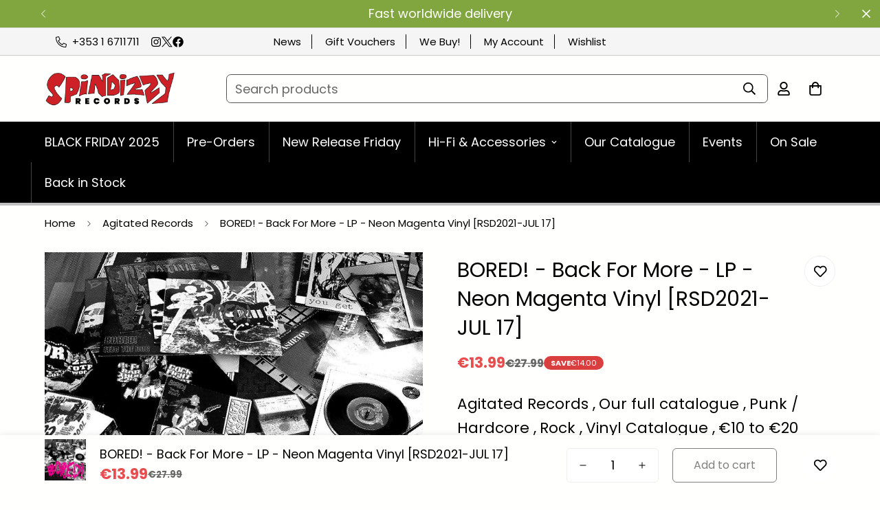

--- FILE ---
content_type: text/html; charset=utf-8
request_url: https://spindizzyrecords.com/products/bored-back-for-more-lp-neon-magenta-vinyl-rsd2021-jul-17
body_size: 53993
content:

<!doctype html>
<html class="no-js " lang="en" data-template="product" >
  <head>
    <meta http-equiv="Content-Type" content="text/html; charset=utf-8">
    <meta http-equiv="X-UA-Compatible" content="IE=edge">
    <meta name="viewport" content="width=device-width, initial-scale=1, maximum-scale=1.0, user-scalable=0">
    <meta name="theme-color" content="">
    <link rel="canonical" href="https://spindizzyrecords.com/products/bored-back-for-more-lp-neon-magenta-vinyl-rsd2021-jul-17">
    <link rel="preconnect" href="https://fonts.shopifycdn.com" crossorigin>
    <link rel="preconnect" href="https://cdn.shopify.com" crossorigin><link rel="shortcut icon" type="image/png" href="//spindizzyrecords.com/cdn/shop/products/spindizzy-records-new-logo-square-1a.png?crop=center&height=32&v=1667822403&width=32"><title>BORED! - Back For More - LP - Neon Magenta Vinyl [RSD2021-JUL 17] &ndash; Spindizzy</title><meta name="description" content="RELEASE DATE: July 17th, 2021 FORMAT: LP LABEL: Agitated Records CAT NO: AGIT060 BARCODE: 5060446129586   Tracklisting: A1. Shame A2. Feed The Dog A3. People Say A4. Back For More A5. Borstal Breakout A6. Descender (Live 1992) A7. Mr 10% (Live 1992) B1. Little Suzie (1993) B2. Satisfaction B3. It’s Alright B4. Sweet Ch">


    
    <link rel="preload" 
    as="image" 
    href="//spindizzyrecords.com/cdn/shop/products/Bored-Spud-the-band.jpg?v=1646753591&width=1946"
    imagesrcset="
        //spindizzyrecords.com/cdn/shop/products/Bored-Spud-the-band.jpg?v=1646753591&width=493 493w,
        //spindizzyrecords.com/cdn/shop/products/Bored-Spud-the-band.jpg?v=1646753591&width=600 600w,
        //spindizzyrecords.com/cdn/shop/products/Bored-Spud-the-band.jpg?v=1646753591&width=713 713w,
        //spindizzyrecords.com/cdn/shop/products/Bored-Spud-the-band.jpg?v=1646753591&width=823 823w,
        //spindizzyrecords.com/cdn/shop/products/Bored-Spud-the-band.jpg?v=1646753591&width=990 990w,
        //spindizzyrecords.com/cdn/shop/products/Bored-Spud-the-band.jpg?v=1646753591&width=1100 1100w,
        //spindizzyrecords.com/cdn/shop/products/Bored-Spud-the-band.jpg?v=1646753591&width=1206 1206w,
        //spindizzyrecords.com/cdn/shop/products/Bored-Spud-the-band.jpg?v=1646753591&width=1346 1346w,
        
        
        
            //spindizzyrecords.com/cdn/shop/products/Bored-Spud-the-band.jpg?v=1646753591 1417w"
    imagesizes="(min-width: 1200px) 605px, (min-width: 990px) calc(55.0vw - 10rem), (min-width: 750px) calc((100vw - 11.5rem) / 2), calc(100vw - 4rem)"
/>
    

<meta property="og:site_name" content="Spindizzy">
<meta property="og:url" content="https://spindizzyrecords.com/products/bored-back-for-more-lp-neon-magenta-vinyl-rsd2021-jul-17">
<meta property="og:title" content="BORED! - Back For More - LP - Neon Magenta Vinyl [RSD2021-JUL 17]">
<meta property="og:type" content="product">
<meta property="og:description" content="RELEASE DATE: July 17th, 2021 FORMAT: LP LABEL: Agitated Records CAT NO: AGIT060 BARCODE: 5060446129586   Tracklisting: A1. Shame A2. Feed The Dog A3. People Say A4. Back For More A5. Borstal Breakout A6. Descender (Live 1992) A7. Mr 10% (Live 1992) B1. Little Suzie (1993) B2. Satisfaction B3. It’s Alright B4. Sweet Ch"><meta property="og:image" content="http://spindizzyrecords.com/cdn/shop/products/Bored-Spud-the-band.jpg?v=1646753591">
<meta property="og:image:secure_url" content="https://spindizzyrecords.com/cdn/shop/products/Bored-Spud-the-band.jpg?v=1646753591">
<meta property="og:image:width" content="1417">
<meta property="og:image:height" content="1417"><meta property="og:price:amount" content="13.99">
<meta property="og:price:currency" content="EUR"><meta name="twitter:site" content="@https://x.com/spindizzyrecord/"><meta name="twitter:card" content="summary_large_image">
<meta name="twitter:title" content="BORED! - Back For More - LP - Neon Magenta Vinyl [RSD2021-JUL 17]">
<meta name="twitter:description" content="RELEASE DATE: July 17th, 2021 FORMAT: LP LABEL: Agitated Records CAT NO: AGIT060 BARCODE: 5060446129586   Tracklisting: A1. Shame A2. Feed The Dog A3. People Say A4. Back For More A5. Borstal Breakout A6. Descender (Live 1992) A7. Mr 10% (Live 1992) B1. Little Suzie (1993) B2. Satisfaction B3. It’s Alright B4. Sweet Ch">

<style>
  @font-face {  font-family: Poppins;  font-weight: 400;  font-style: normal;  font-display: swap;  src: url("//spindizzyrecords.com/cdn/fonts/poppins/poppins_n4.0ba78fa5af9b0e1a374041b3ceaadf0a43b41362.woff2") format("woff2"),       url("//spindizzyrecords.com/cdn/fonts/poppins/poppins_n4.214741a72ff2596839fc9760ee7a770386cf16ca.woff") format("woff");}@font-face {  font-family: Poppins;  font-weight: 700;  font-style: normal;  font-display: swap;  src: url("//spindizzyrecords.com/cdn/fonts/poppins/poppins_n7.56758dcf284489feb014a026f3727f2f20a54626.woff2") format("woff2"),       url("//spindizzyrecords.com/cdn/fonts/poppins/poppins_n7.f34f55d9b3d3205d2cd6f64955ff4b36f0cfd8da.woff") format("woff");}@font-face {  font-family: Poppins;  font-weight: 300;  font-style: normal;  font-display: swap;  src: url("//spindizzyrecords.com/cdn/fonts/poppins/poppins_n3.05f58335c3209cce17da4f1f1ab324ebe2982441.woff2") format("woff2"),       url("//spindizzyrecords.com/cdn/fonts/poppins/poppins_n3.6971368e1f131d2c8ff8e3a44a36b577fdda3ff5.woff") format("woff");}:root {  --font-stack-header: Poppins, sans-serif;  --font-style-header: normal;  --font-weight-header: 400;  --font-weight-header--bolder: 700;  --font-weight-header--lighter: 300;}@font-face {  font-family: Poppins;  font-weight: 400;  font-style: normal;  font-display: swap;  src: url("//spindizzyrecords.com/cdn/fonts/poppins/poppins_n4.0ba78fa5af9b0e1a374041b3ceaadf0a43b41362.woff2") format("woff2"),       url("//spindizzyrecords.com/cdn/fonts/poppins/poppins_n4.214741a72ff2596839fc9760ee7a770386cf16ca.woff") format("woff");}@font-face {  font-family: Poppins;  font-weight: 700;  font-style: normal;  font-display: swap;  src: url("//spindizzyrecords.com/cdn/fonts/poppins/poppins_n7.56758dcf284489feb014a026f3727f2f20a54626.woff2") format("woff2"),       url("//spindizzyrecords.com/cdn/fonts/poppins/poppins_n7.f34f55d9b3d3205d2cd6f64955ff4b36f0cfd8da.woff") format("woff");}@font-face {  font-family: Poppins;  font-weight: 700;  font-style: normal;  font-display: swap;  src: url("//spindizzyrecords.com/cdn/fonts/poppins/poppins_n7.56758dcf284489feb014a026f3727f2f20a54626.woff2") format("woff2"),       url("//spindizzyrecords.com/cdn/fonts/poppins/poppins_n7.f34f55d9b3d3205d2cd6f64955ff4b36f0cfd8da.woff") format("woff");}@font-face {  font-family: Poppins;  font-weight: 400;  font-style: italic;  font-display: swap;  src: url("//spindizzyrecords.com/cdn/fonts/poppins/poppins_i4.846ad1e22474f856bd6b81ba4585a60799a9f5d2.woff2") format("woff2"),       url("//spindizzyrecords.com/cdn/fonts/poppins/poppins_i4.56b43284e8b52fc64c1fd271f289a39e8477e9ec.woff") format("woff");}@font-face {  font-family: Poppins;  font-weight: 700;  font-style: italic;  font-display: swap;  src: url("//spindizzyrecords.com/cdn/fonts/poppins/poppins_i7.42fd71da11e9d101e1e6c7932199f925f9eea42d.woff2") format("woff2"),       url("//spindizzyrecords.com/cdn/fonts/poppins/poppins_i7.ec8499dbd7616004e21155106d13837fff4cf556.woff") format("woff");}:root {  --font-weight-body--bold: 700;  --font-weight-body--bolder: 700;  --font-stack-body: Poppins, sans-serif;  --font-style-body: normal;  --font-weight-body: 400;}
</style>
<style>
body,html{font-size:calc(var(--font-base-size, 16) * 1px)}.m-header,.m-header__desktop,.m-header__wrapper,.m-logo,.m-logo__image,.m-menu-bar,.m-menu__link--main,body{position:relative}html{-webkit-font-smoothing:antialiased;height:100%;scroll-behavior:smooth}body{margin:0;font-family:var(--font-stack-body);font-weight:var(--font-weight-body);font-style:var(--font-style-body);color:rgb(var(--color-foreground));line-height:calc(var(--base-line-height) * 1px);background-color:rgb(var(--color-background));min-height:100%}body,html{overflow-x:clip}html.prevent-scroll,html.prevent-scroll body{height:auto;overflow:hidden!important}html.prevent-scroll{padding-right:var(--m-scrollbar-width)}h1,h2,h3,h4,h5,h6{font-family:var(--font-stack-header);font-weight:var(--font-weight-header);font-style:var(--font-style-header);color:rgb(var(--color-heading));letter-spacing:var(--heading-letter-spacing)}.h1,h1{font-size:calc(((var(--font-h1-mobile)) / (var(--font-base-size))) * 1rem);line-height:1.278}.h2,h2{font-size:calc(((var(--font-h2-mobile)) / (var(--font-base-size))) * 1rem);line-height:1.267}.h3,h3{font-size:calc(((var(--font-h3-mobile)) / (var(--font-base-size))) * 1rem);line-height:1.36}.h4,h4{font-size:calc(((var(--font-h4-mobile)) / (var(--font-base-size))) * 1rem);line-height:1.4}.h5,.h6,h5,h6{line-height:1.5}.h5,h5{font-size:calc(((var(--font-h5-mobile)) / (var(--font-base-size))) * 1rem)}.h6,h6{font-size:calc(((var(--font-h6-mobile)) / (var(--font-base-size))) * 1rem)}@media only screen and (min-width:768px){.h1,h1{font-size:calc(((var(--font-h1-tablet)) / (var(--font-base-size))) * 1rem);line-height:1.238}.h2,h2{font-size:calc(((var(--font-h2-tablet)) / (var(--font-base-size))) * 1rem);line-height:1.235}.h3,h3{font-size:calc(((var(--font-h3-tablet)) / (var(--font-base-size))) * 1rem);line-height:1.36}.h4,h4{font-size:calc(((var(--font-h4-tablet)) / (var(--font-base-size))) * 1rem);line-height:1.4}}@media only screen and (min-width:1280px){.h1,h1{font-size:calc(((var(--font-h1-desktop)) / (var(--font-base-size))) * 1rem);line-height:1.167}.h2,h2{font-size:calc(((var(--font-h2-desktop)) / (var(--font-base-size))) * 1rem);line-height:1.238}.h3,h3{font-size:calc(((var(--font-h3-desktop)) / (var(--font-base-size))) * 1rem);line-height:1.278}.h4,h4{font-size:calc(((var(--font-h4-desktop)) / (var(--font-base-size))) * 1rem);line-height:1.333}.h5,h5{font-size:calc(((var(--font-h5-desktop)) / (var(--font-base-size))) * 1rem)}.h6,h6{font-size:calc(((var(--font-h6-desktop)) / (var(--font-base-size))) * 1rem)}}[style*='--aspect-ratio']{position:relative;overflow:hidden}[style*='--aspect-ratio']:before{display:block;width:100%;content:'';height:0;padding-top:calc(100% / (.0001 + var(--aspect-ratio,16/9)))}[style*='--aspect-ratio']>:first-child{top:0;left:0;right:0;position:absolute!important;object-fit:cover;width:100%;height:100%}.swiper-wrapper{display:flex}.swiper-container:not(.swiper-container-initialized) .swiper-slide{width:calc(100% / var(--items,1));flex:0 0 auto}@media (max-width:1023px){.swiper-container:not(.swiper-container-initialized) .swiper-slide{min-width:40vw;flex:0 0 auto}}@media (max-width:767px){[style*='--aspect-ratio']:before{padding-top:calc(100% / (.0001 + var(--aspect-ratio-mobile,var(--aspect-ratio,16/9))))}.swiper-container:not(.swiper-container-initialized) .swiper-slide{min-width:calc(50vw - var(--column-gap-mobile,var(--column-gap))/ 2);flex:0 0 auto}}.m-header{--m-slide-trans-duration:.3s;--m-slide-from-val:-65px;--m-slide-to-val:65px;min-height:calc(var(--m-topbar-height,0px) + var(--m-header-height,40px));--m-slide-trans-duration:0.3s;--m-slide-from-val:-65px;--m-slide-to-val:65px;min-height:calc(var(--m-topbar-height,0px) + var(--m-header-height,40px))}.m-header__overlay{background-color:#0009;top:calc(var(--m-topbar-height,0px) + var(--m-announcement-height,0px));pointer-events:none;transition:all var(--m-duration-default, .25s)}.m-topbar{box-shadow:inset 0 -1px #ccc;box-shadow:inset 0 -1px 0 0 #ccc}li.m-menu__item a{box-shadow:inset 1px 0 #444;-webkit-box-shadow:inset 1px 0 0 0 #444;-moz-box-shadow:inset 1px 0 0 0 #444;box-shadow:inset 1px 0 0 0 #444}@media (min-width:1280px){.m-search-form--full{min-width:250px}.m-search-form--full>span{flex:1}}.m-menu{--main-link-px:16px;--main-link-py:20px;font-size:calc(var(--font-base-size, 16)*1px);font-weight:500;white-space:nowrap;list-style:none;display:flex;flex-wrap:wrap}.m-menu__link--main{display:flex;align-items:center;padding:var(--main-link-py) var(--main-link-px)}.m-menu__link--main:after{position:absolute;content:"";width:0;height:2px;background-color:currentColor;left:var(--main-link-px);bottom:calc(var(--main-link-py) - 5px);transition:width var(--m-duration-default, .25s) ease-in-out}.m-header header,.m-logo .m-image{transition:all var(--m-duration-default, .25s)}.logo-left__2l .m-menu{--main-link-px:32px;--main-link-py:16px;margin-left:calc(-1*var(--main-link-px));margin-right:calc(-1*var(--main-link-px));--main-link-px:20px}.m-logo{font-size:1rem;line-height:unset;padding-left:16px;padding-right:16px;display:flex;align-items:center;justify-content:center;color:inherit}.m-logo__image{padding-top:10px;padding-bottom:10px}.m-logo a{width:var(--logo-width-desktop,150px)}.m-logo .m-image{line-height:1}.m-logo img{margin:auto}.m-menu-bar{z-index:1}.m-header__wrapper{width:100%;transition:transform var(--m-duration-long, .5s);will-change:transform;z-index:82}.m-header__desktop{display:none}.m-header__bg,.m-header__dropdown-bg{position:absolute;left:0;opacity:0;pointer-events:none;transition:all var(--m-duration-default, .25s)}.m-header__bg{display:block;width:100%;height:100%;top:0}.m-mega-active .m-header__bg{opacity:1}.m-header__dropdown-bg{width:100vw;height:calc(var(--sf-dropdown-height,0px)*1px);right:0;top:100%;transform-origin:top left}.m-header__overlay{background-color:rgba(0,0,0,.6);position:fixed;top:calc(var(--m-topbar-height,0px) + var(--m-announcement-height,0px));right:0;bottom:0;left:0;opacity:0;visibility:hidden;pointer-events:none;z-index:-1;display:none;transition:all var(--m-duration-default, .25s)}.m-mega-active .m-header__overlay{z-index:29;opacity:1;visibility:visible}@media screen and (min-width:768px){.m-header__overlay{display:block}}.m-header__container{z-index:1}.m-header__inner{display:flex;align-items:center;margin-left:-16px;margin-right:-16px}.m-header__center,.m-header__left,.m-header__right{display:flex;align-items:center}.m-header__left{justify-content:flex-start}.m-header__center{justify-content:center}.m-header__right{justify-content:flex-end}.logo-left__2l .m-header__inner{padding-bottom:8px;padding-top:8px}.m-header .ssw-link-fave-menu,.m-header__account,.m-header__compare,.m-header__wishlist{position:relative;padding:14px 8px}@media screen and (min-width:1024px){.m-header__desktop{display:block}.m-header__mobile{display:none!important}.m-header .m-cart-icon-bubble{margin-right:22px}}.m-search-form--full{border:1px solid rgb(var(--color-border));border-radius:.375rem;transition:border .3s;height:42px}.swiper-slide,.swiper-wrapper{width:100%;height:100%;position:relative;transition-property:transform}.m-search-form--full:hover{border-color:rgb(var(--color-foreground))}.m-search-form__label{color:rgba(var(--color-foreground),.6);padding-left:12px;white-space:nowrap}.m-search-form__button{padding:8px 12px}@media(min-width:1280px){.m-search-form--full{min-width:250px}.m-search-form--full>span{flex:1}}.m-header{display:contents}.m-menu-bar{border-bottom:4px solid silver}li.m-menu__item:first-child a{box-shadow:none}ul.top-menu li{display:inline;padding-right:15px;margin-right:15px;border-right:1px solid #000}ul.top-menu li:last-child{padding-right:0;margin-right:0;border-right:0}.m-section__header{--m-section-header-spacing-bottom:40px}@media (min-width:960px){.m-search-form--full{border-color:#555}.m-price-item{font-size:1.2rem;font-weight:600}}@media (min-width:1280px){.m-search-form--full{min-width:100%;border-color:#555}}:root{--swiper-theme-color:#007aff}.swiper-container{margin-left:auto;margin-right:auto;position:relative;overflow:hidden;list-style:none;padding:0;z-index:1}.swiper-wrapper{z-index:1;display:flex;box-sizing:initial}.swiper-container-android .swiper-slide,.swiper-wrapper{transform:translateZ(0)}.swiper-slide{flex-shrink:0}.container-fluid{width:100%;margin:0 auto;padding:0 15px;max-width:calc(var(--fluid-container-width,1620px) + var(--fluid-container-offset)* 2)}@media screen and (min-width:1280px){.container-fluid{padding:0 var(--fluid-container-offset,60px)}}.m-breadcrumb--item{padding:15px;font-size:15px;color:inherit;white-space:nowrap;transition:all var(--m-duration-default, .25s) ease}.m-product-option--button .m-product-option--node__label{border:1px solid rgb(var(--color-border));min-width:35px;padding:10px;margin:5px;border-radius:5px;transition:var(--m-duration-default, .25s) all;text-transform:capitalize;line-height:1.3;font-size:14px}variant-picker .m-product-option--button .m-product-option--node__label{font-size:var(--font-base-size);min-width:45px}.m-product-option--node__label{display:flex;align-items:center;justify-content:center;cursor:pointer}.m-product-form--input{width:130px;}.m-svg-icon--small{width:12px;height:12px}.m-toolbar--column-switcher>button{transition:background-color var(--m-duration-default, .25s) ease,fill var(--m-duration-default, .25s) ease;margin:0 5px;width:36px;height:36px;align-items:center;justify-content:center;background-color:#f2f2f2;border-radius:3px}@media screen and (min-width:1024px){.m-toolbar--column-switcher>button{width:34px;height:34px}}.m-toolbar--column-switcher>button.active,.m-toolbar--column-switcher>button:hover{background-color:rgb(var(--color-button-hover));color:rgb(var(--color-button-text-hover))}.m-product-inventory__pin{width:6px;height:6px;position:absolute;left:3px;top:50%;transform:translateY(-50%)}.main-product__block-inventory_status .m-product-inventory__pin{width:10px;height:10px;left:4px}.main-product__block-price .m-product-meta--label,.main-product__block-price .m-product-tax{display:none}.m-product-option input[type=radio]{clip:rect(0,0,0,0);overflow:hidden;position:absolute;height:1px;width:1px}.m\:w-12\/12,.m\:w-full{width:100%}@media (min-width:768px){.md\:m\:w-1\/2{width:50%}}.m-product-inventory__pin{width:6px;height:6px;position:absolute;left:3px;top:50%;transform:translateY(-50%)}.main-product__block-inventory_status .m-product-inventory__pin{width:10px;height:10px;left:4px}.container{width:100%;margin:0 auto;padding:0 15px;max-width:var(--container-width,1280px)}
</style>

<style>
  .m\:grid,.m\:flex{margin-left:max(-15px,var(--column-gap-mobile, var(--column-gap))/-2);margin-right:max(-15px,var(--column-gap-mobile, var(--column-gap))/-2);row-gap:var(--row-gap-mobile, var(--column-gap-mobile, --column-gap))}@media screen and (min-width:768px){.m\:grid,.m\:flex{margin-left:min(-7.5px,var(--column-gap-mobile, var(--column-gap))/-2);margin-right:min(-7.5px,var(--column-gap-mobile, var(--column-gap))/-2)}}@media screen and (min-width:1024px){.m\:grid,.m\:flex{row-gap:var(--row-gap, var(--column-gap));margin-left:calc(var(--column-gap, 0)/-2);margin-right:calc(var(--column-gap, 0)/-2)}}.m\:grid{display:grid}.m\:flex{display:flex}.m\:display-flex{display:flex}.m\:flex-1{flex:1 1 0%}.m\:grid-2-cols{grid-template-columns:repeat(2,minmax(0,1fr))}.m\:column{padding-left:calc(var(--column-gap-mobile, var(--column-gap))/2);padding-right:calc(var(--column-gap-mobile, var(--column-gap))/2)}@media screen and (min-width:768px){.m\:column{padding-left:max(7.5px,var(--column-gap-mobile, var(--column-gap))/2);padding-right:max(7.5px,var(--column-gap-mobile, var(--column-gap))/2)}}@media screen and (min-width:1024px){.m\:column{padding-left:calc(var(--column-gap, 0)/2);padding-right:calc(var(--column-gap, 0)/2)}}.m\:block{display:block}.m\:inline-block{display:inline-block}.m\:flex{display:flex}.m\:flex-col{flex-direction:column}.m\:flex-wrap{flex-wrap:wrap}.m\:inline-flex{display:inline-flex}.m\:hidden{display:none}.m\:items-center{align-items:center}.m\:justify-center{justify-content:center}.m\:justify-end{justify-content:flex-end}.m\:justify-between{justify-content:space-between}.m\:text-left{text-align:left}.m\:text-center{text-align:center}.m\:text-base{font-size:calc(var(--font-base-size, 1rem)*1px);line-height:1.5rem}.m\:text-xl{font-size:1.25rem;line-height:1.75rem}.m\:w-2\/12{width:16.6666666667%}.m\:w-3\/12{width:25%}.m\:w-4\/12{width:33.3333333333%}.m\:w-6\/12{width:50%}.m\:w-8\/12{width:66.6666666667%}.m\:w-full{width:100%}.m\:h-full{height:100%}@media (min-width:768px){.md\:m\:grid-3-cols{grid-template-columns:repeat(3,minmax(0,1fr))}.md\:m\:w-8\/12{width:66.6666666667%}.md\:m\:justify-center{justify-content:center}.md\:m\:hidden{display:none}.md\:m\:flex{display:flex}.md\:m\:text-2xl{font-size:1.5rem;line-height:2rem}}@media (min-width:1024px){.lg\:m\:grid-3-cols{grid-template-columns:repeat(3,minmax(0,1fr))}.lg\:m\:grid-4-cols{grid-template-columns:repeat(4,minmax(0,1fr))}}@media (min-width:1280px){.xl\:m\:grid-5-cols{grid-template-columns:repeat(5,minmax(0,1fr))}.xl\:m\:grid-6-cols{grid-template-columns:repeat(6,minmax(0,1fr))}}*,::before,::after{box-sizing:border-box;border-width:0;border-style:solid}html{line-height:1.5;-webkit-text-size-adjust:100%;-moz-tab-size:4;tab-size:4}body{margin:0;line-height:inherit}a{color:inherit;text-decoration:inherit}small{font-size:80%}button,input,select,textarea{font-family:inherit;font-feature-settings:inherit;font-variation-settings:inherit;font-size:100%;font-weight:inherit;line-height:inherit;color:currentColor;margin:0;padding:0}button,select{text-transform:none}button,[type=button],[type=submit]{-webkit-appearance:button;appearance:button;background-color:rgba(0,0,0,0);background-image:none}:-moz-focusring{outline:auto}:-moz-ui-invalid{box-shadow:none}::-webkit-inner-spin-button,::-webkit-outer-spin-button{height:auto}[type=search]{-webkit-appearance:textfield;appearance:textfied;outline-offset:-2px}::-webkit-search-decoration{-webkit-appearance:none}::-webkit-file-upload-button{-webkit-appearance:button;font:inherit}h1,h2,h3,p{margin:0}ul{list-style:none;margin:0;padding:0}textarea{resize:vertical}img,svg{display:block}img{max-width:100%;height:auto}[hidden]{display:none!important}.rte>*:last-child{margin-bottom:0}.rte p{margin-bottom:.75em;margin-top:.75em}.rte p:first-child{margin-top:0}.rte p:last-child{margin-bottom:0}input::-webkit-outer-spin-button,input::-webkit-inner-spin-button{-webkit-appearance:none;margin:0}input[type=search],select{-webkit-appearance:none;-moz-appearance:none;appearance:none}input[type=search]::-webkit-search-decoration,input[type=search]::-webkit-search-cancel-button,input[type=search]::-webkit-search-results-button,input[type=search]::-webkit-search-results-decoration{-webkit-appearance:none}select{background-color:rgba(0,0,0,0);background-position:center;background-repeat:no-repeat;background-image:var(--arrow-select-box);background-size:10px;background-position-x:calc(100% - 9px);padding-right:25px}input:not(.m-quantity__input,.form-field,.m-facets-price--range){border-width:1px;border-style:solid}.m-button{outline:none;text-align:center;padding:10px 20px;white-space:normal;display:inline-block;border:1px solid rgba(0,0,0,0);font-size:var(--font-btn-size, 1rem);font-weight:var(--font-btn-weight, 500);letter-spacing:var(--btn-letter-spacing, 0);text-transform:var(--btn-text-transform, "");border-radius:var(--btn-border-radius, 0);line-height:var(--btn-line-height, "normal")}.m-button.m-button--small{font-size:14px;line-height:20px}.m-button.m-button--small:not(.m-button--link):not(.m-link-underline){padding-top:8px;padding-bottom:8px}@media screen and (min-width:768px){.m-button{padding-left:30px;padding-right:30px}}.m-button--primary{background-color:rgb(var(--color-button));border-color:rgb(var(--color-button));color:rgb(var(--color-button-text))}.m-button--link{padding:0;border-radius:0;border-width:0;position:relative;color:rgb(var(--color-foreground))}.m-button--link::before,.m-button--link::after{content:"";position:absolute;bottom:-1px;left:0;width:100%;height:var(--btn-link-border, 1px);background:currentColor;-webkit-transform-origin:right;-ms-transform-origin:right;transform-origin:right;-webkit-transform:scaleX(1) translateZ(0);transform:scaleX(1) translateZ(0)}.m-button--link::after{-webkit-transform-origin:left;-ms-transform-origin:left;transform-origin:left;-webkit-transform:scaleX(0) translateZ(0);transform:scaleX(0) translateZ(0)}.m-button--secondary{background-color:rgba(0,0,0,0);text-align:center;border:var(--btn-border-width) solid rgb(var(--color-outline-button));color:rgb(var(--color-outline-button))}.form-field{padding:6px 12px;border:var(--inputs-border-width) solid rgb(var(--color-border));border-radius:var(--inputs-radius);background-color:rgb(var(--color-form-field));color:rgb(var(--color-form-field-text));width:100%;outline:none;line-height:2}.container-fluid{width:100%;margin:0 auto;padding:0 15px;max-width:calc(var(--fluid-container-width, 1620px) + var(--fluid-container-offset)*2)}@media screen and (min-width:1280px){.container-fluid{padding:0 var(--fluid-container-offset, 60px)}}.m-section-my{margin-top:var(--spacing-sections-desktop);margin-bottom:var(--spacing-sections-desktop)}@media screen and (max-width:1535px){.m-section-my{margin-top:var(--spacing-sections-laptop);margin-bottom:var(--spacing-sections-laptop)}}@media screen and (max-width:1279px){.m-section-my{margin-top:var(--spacing-sections-tablet);margin-bottom:var(--spacing-sections-tablet)}}@media screen and (max-width:767px){.m-section-my{margin-top:var(--spacing-sections-mobile);margin-bottom:var(--spacing-sections-mobile)}}.m-section-py{--section-padding-top-laptop: calc(var(--section-padding-top) * 0.8);--section-padding-bottom-laptop: calc(var(--section-padding-bottom) * 0.8);--section-padding-top-tablet: calc(var(--section-padding-top) * 0.6);--section-padding-bottom-tablet: calc(var(--section-padding-bottom) * 0.6);--section-padding-top-mobile: min(var(--section-padding-top),40px);--section-padding-bottom-mobile: min(var(--section-padding-bottom),40px);padding-top:var(--section-padding-top, var(--spacing-sections-desktop));padding-bottom:var(--section-padding-bottom, var(--spacing-sections-desktop))}@media screen and (max-width:1535px){.m-section-py{padding-top:var(--section-padding-top-laptop, var(--spacing-sections-laptop));padding-bottom:var(--section-padding-bottom-laptop, var(--spacing-sections-laptop))}}@media screen and (max-width:1279px){.m-section-py{padding-top:var(--section-padding-top-tablet, var(--spacing-sections-tablet));padding-bottom:var(--section-padding-bottom-tablet, var(--spacing-sections-tablet))}}@media screen and (max-width:767px){.m-section-py{padding-top:var(--section-padding-top-mobile, var(--spacing-sections-mobile));padding-bottom:var(--section-padding-bottom-mobile, var(--spacing-sections-mobile))}}.m\:font-medium{font-weight:500}.m\:visually-hidden{position:absolute!important;overflow:hidden;clip:rect(0 0 0 0);height:1px;width:1px;margin:-1px;padding:0;border:0}.m\:visually-hidden--inline{margin:0;height:1em}[disabled]{opacity:.5}.social-media-links{display:flex;align-items:center;column-gap:24px;row-gap:12px;flex-wrap:wrap}.social-media-links--item{display:flex;align-items:center}.m-svg-icon{width:16px;height:16px}.m-svg-icon--medium-small{width:18px;height:18px}.m-svg-icon--medium{width:20px;height:20px}.m-svg-icon--large{width:24px;height:24px}.m-cart-icon-bubble{position:relative;padding:8px;white-space:nowrap}.m-cart-count{color:var(--color-cart-wishlist-count);font-size:12px;font-weight:500;height:22px;min-width:22px;background-color:var(--bg-cart-wishlist-count);position:absolute;top:5px;right:-5px;display:flex;align-items:center;justify-content:center;text-align:center;border-radius:9999px}@media screen and (max-width:1023px){.m-cart-count{right:-5px}}.m-cart-count.m\:hidden{display:none}.m-scrollbar--vertical{overflow-y:auto}.m-scrollbar--vertical::-webkit-scrollbar{width:var(--sf-scroll-bar-width, 3px)}.m-scrollbar--vertical::-webkit-scrollbar-thumb{background:#ebebeb}.m-product-form .m-add-to-cart{position:relative;flex-grow:1;flex-shrink:1}.m-modal{--m-bg-opacity: 0.3;--m-opacity: 0;--m-bg-color: 0,0,0;position:fixed;top:0;right:0;bottom:0;left:0;z-index:99;padding:0 20px;background-color:rgba(var(--m-bg-color),var(--m-bg-opacity));opacity:var(--m-opacity)}.m-modal--content{position:relative;border-radius:var(--blocks-radius);background:rgb(var(--color-background));max-height:90vh;overflow-y:auto;overflow-x:hidden;opacity:0;transform:scale(0.9)}.m-modal--content-inner{overflow-x:auto}responsive-image{display:inline-block;background-color:var(--bg-card-placeholder)}responsive-image img{opacity:0;backface-visibility:hidden}.no-js responsive-image img{opacity:1}.m-image{width:var(--image-width, 100%);vertical-align:middle}m-select-component select{border:0;background-color:rgba(0,0,0,0);display:none}.m-select-custom--plain{border-bottom:2px solid rgb(var(--color-foreground))}.m-select-custom--plain .m-select-custom--options{padding:20px 25px;line-height:inherit}.m-select-custom--plain .m-select-custom--trigger .m-select-custom--trigger-icon{padding-left:20px}.m-select-custom--custom-width{min-width:250px}@media screen and (max-width:1535px){.m-select-custom--custom-width{min-width:180px}}@media screen and (max-width:1279px){.m-select-custom--custom-width{min-width:130px}}.m-select-custom--options{background-color:rgb(var(--color-background));border-radius:5px;box-shadow:0 20px 30px rgba(var(--color-foreground),0.12);color:rgba(var(--color-foreground),0.75);left:0;line-height:32px;max-height:60vh;overflow-y:scroll;min-width:100%;padding:10px 20px;position:absolute;transform:translateZ(0);width:min-content;z-index:80;opacity:0;top:calc(100% + 20px);visibility:hidden}.m-select-custom--options::-webkit-scrollbar{width:3px}.m-select-custom--options::-webkit-scrollbar-thumb{background:#ebebeb}.m-select-custom--option{color:rgba(var(--color-foreground),0.75);max-width:250px;overflow:hidden;text-overflow:ellipsis;white-space:nowrap}.m-select-custom--trigger{align-items:center;display:flex;gap:8px;font-weight:inherit;justify-content:space-between}.m-select-custom--trigger-icon svg{height:8px;width:8px}.m-swiper-overflow .swiper-container,.m-swiper-overflow .m-mixed-layout--mobile-scroll{padding-bottom:5px;margin-bottom:-5px}@media screen and (min-width:1024px){.m-swiper-overflow{--swiper-container-offset-top: 30px;--swiper-container-side-spacing: calc(-1 * var(--column-gap)/2)}.m-swiper-overflow .swiper-container{padding:var(--swiper-container-offset-top) calc(var(--column-gap, 0px)/2 - 1px) 60px;margin:calc(var(--swiper-container-offset-top)*-1) var(--swiper-container-side-spacing, auto) -60px}}.swiper-slide{flex-shrink:0;width:100%;height:100%;position:relative}.swiper-container{display:block}.swiper-pagination{display:inline-flex;justify-content:center;align-items:center;flex-flow:wrap;padding:5px 0;z-index:29}@media screen and (min-width:768px){.m-slider-controls--absolute .swiper-pagination{margin-top:40px}}.swiper-pagination:empty{display:none!important}.m-slider-controls{margin-top:40px}.m-mixed-layout .m-slider-controls{padding-left:min(15px,var(--column-gap-mobile, var(--column-gap))/2);padding-right:min(15px,var(--column-gap-mobile, var(--column-gap))/2)}@media screen and (min-width:768px){.m-mixed-layout .m-slider-controls{padding-left:max(7.5px,var(--column-gap-mobile, var(--column-gap))/2);padding-right:max(7.5px,var(--column-gap-mobile, var(--column-gap))/2)}}@media screen and (min-width:1024px){.m-mixed-layout .m-slider-controls{padding-left:calc(var(--column-gap, 0)/2);padding-right:calc(var(--column-gap, 0)/2)}}.m-slider-controls.m\:hidden{display:none}.m-slider-controls__wrapper{display:inline-flex;align-items:center;justify-content:center;margin-left:-8px;margin-right:-8px}.m-slider-controls__button{width:45px;height:45px;display:inline-flex;align-items:center;justify-content:center;flex:0 0 auto;border:1px solid rgb(var(--color-border));border-radius:9999px;padding:0;margin-left:8px;margin-right:8px;z-index:1;outline:none;box-shadow:none;background-color:rgb(var(--color-background));color:rgb(var(--color-foreground))}.m-slider-controls__button:after{display:none}@media screen and (max-width:767px){.m-slider-controls__button{width:40px;height:40px}}.m-slider-controls--absolute{margin-top:0;font-size:0}.m-slider-controls--absolute .m-slider-controls__button{--button-offset-top: calc(var(--offset-top) + var(--swiper-container-offset-top,0px));position:absolute;top:var(--button-offset-top, 50%);transform:translateY(-50%);left:-80px}.m-slider-controls--absolute .m-slider-controls__button-next{left:auto;right:-80px}@media screen and (min-width:768px){.m-slider-controls--absolute .m-slider-controls__button{margin-left:0;margin-right:0}.m-slider-controls--absolute .swiper-pagination{position:absolute;width:auto}.m-slider-controls--absolute[class*=-bottom-] .swiper-pagination{position:relative}}@media screen and (max-width:767px){.m-slider-controls--absolute{text-align:center}.m-slider-controls--absolute .m-slider-controls__button{position:static;transform:none;display:flex;flex:0 0 auto}.m-slider-controls--absolute .swiper-pagination{width:auto}}.m-slider-controls[class*=-bottom-center]{text-align:center}@media screen and (max-width:767px){.m-slider-controls{max-width:100vw;margin-top:20px}}.m-section__header{margin-bottom:var(--m-section-header-spacing-bottom, 60px)}@media screen and (max-width:1279px){.m-section__header{margin-bottom:40px}}@media screen and (max-width:767px){.m-section__header{margin-bottom:var(--m-section-header-spacing-bottom-mobile, 24px)}}@media screen and (min-width:768px){.m-section__header-with-button{display:flex;align-items:center;justify-content:space-between}}@media screen and (max-width:767px){.m-section__header-with-button .m-button{margin-top:12px}}.m-section__button{margin-top:32px}@media screen and (max-width:767px){.m-section__button{margin-top:24px}}.m-gradient{background:rgb(var(--color-background));background:var(--gradient-background)}.animate-spin{animation:mSpin 1s linear infinite;display:none}.animate-spin.animate-spin-show{display:block}.animate-spin circle{opacity:.25}.animate-spin path{opacity:.75}.m-spinner-icon{display:none;position:absolute;top:0;right:0;left:0;bottom:0;align-items:center;justify-content:center}@media (prefers-reduced-motion:no-preference){.m-scroll-trigger.animate--fade-in-up{opacity:.01}.m-scroll-trigger.animate--fade-in-up{transform:translateY(20px)}.m-scroll-trigger:not(.m-scroll-trigger--offscreen).animate--fade-in-up{animation:var(--m-animation-fade-in-up);animation-delay:calc(var(--animation-order)*75ms)}}@keyframes mSpin{100%{transform:rotate(360deg)}}.m-tooltip{border-radius:9999px;background-color:rgba(var(--bg-white),1);position:relative;padding:5px;margin-bottom:8px;padding:5px}.m-tooltip--style-2{margin-bottom:0;background-color:rgba(0,0,0,0)}.m-tooltip--style-1{width:45px;height:45px;border-radius:100%;display:flex;align-items:center;justify-content:center;color:rgba(var(--text-black),1)}.m-tooltip--style-1.m-tooltip--top .m-tooltip__content{bottom:calc(120% + 8px)}.m-tooltip--top .m-tooltip__content{bottom:110%;left:50%;transform:translateX(-50%)}.m-tooltip--top .m-tooltip__content:after{left:calc(50% - 5px);bottom:-3px}.m-tooltip--top .m-tooltip__content::before{width:100%;height:8px;left:0;top:100%}.m-tooltip--bottom .m-tooltip__content{top:110%;left:50%;transform:translateX(-50%)}.m-tooltip--bottom .m-tooltip__content:after{left:calc(50% - 5px);top:-3px}.m-tooltip--bottom .m-tooltip__content::before{width:100%;height:8px;left:0;bottom:100%}.m-tooltip__content{visibility:hidden;position:absolute;z-index:75;min-width:max-content;border-radius:.25rem;padding:.25rem .75rem;font-size:.875rem;line-height:1.25rem;opacity:0;display:none;background:rgb(var(--color-tooltip));color:rgb(var(--color-tooltip-text))!important}.m-tooltip__content:after{content:"";width:10px;height:10px;background:rgb(var(--color-tooltip));position:absolute;transform:rotate(45deg);z-index:-1}.m-tooltip__content::before{position:absolute;content:"";background:rgba(0,0,0,0)}@media screen and (min-width:1024px){.m-tooltip__content{display:block}}.m-mixed-layout{margin-left:max(-15px,var(--column-gap-mobile, var(--column-gap))/-2);margin-right:max(-15px,var(--column-gap-mobile, var(--column-gap))/-2)}@media screen and (min-width:768px){.m-mixed-layout{margin-left:min(-7.5px,var(--column-gap-mobile, var(--column-gap))/-2);margin-right:min(-7.5px,var(--column-gap-mobile, var(--column-gap))/-2)}}@media screen and (min-width:1024px){.m-mixed-layout{margin-left:calc(var(--column-gap, 0)/-2);margin-right:calc(var(--column-gap, 0)/-2)}}.m-mixed-layout__inner{margin-left:0;margin-right:0}@media screen and (max-width:767px){.m-mixed-layout--mobile-grid .m-mixed-layout__inner{width:100%;display:grid;grid-template-columns:repeat(var(--grid-columns-mobile, 2),minmax(0,1fr))}.m-mixed-layout--mobile-grid .m-mixed-layout__inner .m\:column{width:100%;min-width:auto}.m-mixed-layout--mobile-scroll{--page-padding: 15px;overflow-y:hidden;overflow-x:auto;scroll-snap-type:x mandatory;overscroll-behavior-x:contain;scroll-behavior:smooth;padding-inline:var(--page-padding);margin-inline:calc(var(--page-padding)*-1);scroll-padding-inline:var(--page-padding);scrollbar-width:none;display:grid!important;margin-right:-15px;margin-left:-15px;padding-left:15px}.m-mixed-layout--mobile-scroll .m-mixed-layout__inner{--slider-grid: auto / auto-flow var(--mobile-column-width, 66vw);display:grid;grid:var(--slider-grid);column-gap:var(--column-gap-mobile, var(--column-gap));margin-inline:0!important}.m-mixed-layout--mobile-scroll .m-mixed-layout__inner>*{scroll-snap-align:start;padding-inline:0!important;width:100%}.m-mixed-layout--mobile-scroll::-webkit-scrollbar{display:none}}.m-accordion--item.open .m-accordion--item-icon{transform:rotateX(180deg)}.m-product-tag{font-size:11px;text-transform:uppercase;line-height:16px;padding:2px 10px;font-weight:600;border-radius:11px;align-items:center}.m-product-tag:not(.hidden){display:inline-flex}.m-product-tag--soldout{width:54px;height:54px;font-size:10px;border-radius:50%;line-height:12px;align-items:center;justify-content:center;text-align:center;white-space:initial;padding:0 10px;position:absolute;top:50%;left:50%;transform:translate(-50%,-50%)}@media screen and (max-width:767px){.m-product-tag{font-size:10px;padding:2px 8px}}.m-topbar{--m-topbar-height: 40px;font-size:15px;height:var(--m-topbar-height);max-height:var(--m-topbar-height);padding-top:14px;padding-bottom:14px;white-space:nowrap;z-index:99;position:relative;display:none}.m-topbar__right{column-gap:30px}.m-topbar__inner{column-gap:32px}.m-topbar__link{display:flex;align-items:center;padding-left:16px;padding-right:16px}.m-topbar__link span{margin-left:8px}@media screen and (min-width:1024px){.m-topbar{display:flex;align-items:center}}.m-search-popup{--m-bg-opacity: 0.6;position:fixed;top:0;right:0;bottom:0;left:0;opacity:0;background-color:rgba(0,0,0,var(--m-bg-opacity));z-index:100;height:100%;overscroll-behavior:contain}.m-search-popup--wrapper{--m-translate-y: -50%;--m-durations: var(--m-duration-default, .25s);position:relative;z-index:10;min-height:100%;padding:16px 0;background-color:rgb(var(--color-background))}@media screen and (min-width:768px){.m-search-popup--wrapper{padding:32px 0;transform:translate3d(0,var(--m-translate-y),0);min-height:0}}.m-search-popup--header{margin-bottom:8px}.m-search-popup--header h3{font-weight:500}.m-search-popup--header [data-close-search]{padding:8px;color:rgb(var(--color-foreground))}.m-search-popup .m-logo{justify-content:flex-start;padding-left:0;padding-right:0}@media screen and (max-width:767px){.m-search-popup .m-logo{display:none}}.m-search-popup .m-logo__image{padding:0}.m-search-popup .m-cart-count-bubble{display:flex;right:-4px}.m-search-popup__search-form{position:relative;width:100%}@media screen and (min-width:768px){.m-search-popup__search-form{margin:0 50px}}@media screen and (min-width:1536px){.m-search-popup__search-form{margin:0 100px}}.m-search-popup__result{position:absolute;top:calc(100% + 5px);left:0;width:100%;overflow-y:auto;background:rgb(var(--color-background));max-height:var(--search-result-max-height);border:1px solid rgb(var(--color-border));border-radius:var(--inputs-radius);left:50%;transform:translateX(-50%)}@media screen and (max-width:1279px){.m-search-popup__result{width:120%}}@media screen and (max-width:1023px){.m-search-popup__result{width:90vw}}@media screen and (max-width:767px){.m-search-popup__result{top:100%;width:calc(100% + 30px);border:none}}.m-search-form{height:46px;position:relative;border-radius:6px}.m-search-form--button{position:absolute;padding:12px 14px;top:1px;right:0}.m-search-form--spinner{position:absolute;visibility:hidden;top:0;right:0;padding:10px 12px}.m-search-form--clear{position:absolute;visibility:hidden;color:rgb(var(--color-foreground-secondary));padding:14px;top:0;right:32px}.m-search-popular{margin-top:12px}.m-search-popular--label{margin-right:16px;color:rgb(var(--color-foreground-secondary))}.m-search-popular--item{text-decoration:underline;margin-right:16px;white-space:nowrap}.m-search-count-result{width:100%;border-top:1px solid rgb(var(--color-border));padding:15px;color:rgb(var(--color-foreground-secondary));align-items:center}.m-search-count-result [data-more-result-icon]{margin-left:12px}.m-search-count-result [data-query]{color:rgb(var(--color-foreground))}@media screen and (min-width:1280px){.m-search-count-result{padding:15px 30px}}.m-product-card{position:relative}.m-product-card__media{overflow:hidden;position:relative;border-radius:var(--pcard-radius)}.m-product-card__hover-image{position:absolute;bottom:0;left:0;right:0;top:0;opacity:0}.m-product-card__tags{display:flex;flex-wrap:wrap;gap:8px;position:absolute;top:18px;left:18px}@media screen and (max-width:767px){.m-product-card__tags{top:13px;left:13px}}.m-product-card__tag-name{color:rgba(var(--text-white),1);font-size:11px;font-weight:500;line-height:16px;text-transform:uppercase;padding:2px 10px;border-radius:11px;display:inline-flex;align-items:center}.m-product-card__addons .m-product-form{border-right:none;width:34px;height:auto}@media screen and (min-width:1024px){.m-product-card__addons .m-product-form{width:45px;height:45px}}.m-product-card__action{align-items:center;justify-content:center;position:absolute;left:10px;right:10px;bottom:10px;opacity:1;gap:10px 2px}@media screen and (max-width:1023px){.m-product-card__action .m-tooltip--style-1.m-button--icon{aspect-ratio:1}}@media screen and (min-width:1024px){.m-product-card__action{gap:10px;left:20px;right:20px;bottom:20px;opacity:0;transform:translate3d(0,150%,0)}}.m-product-card__action .m-button--icon{width:34px;height:34px;border-radius:50%;margin-bottom:0;border:1px solid rgb(var(--color-border))}@media screen and (min-width:1024px){.m-product-card__action .m-button--icon{width:45px;height:45px}}.m-product-card__action svg{width:15px;height:15px}@media screen and (min-width:1280px){.m-product-card__action svg{width:16px;height:16px}}.m-product-card__action .m-product-card__action-wrapper{display:flex}.m-product-card__content{position:relative}.m-product-card__content .m-price--on-sale .m-price__sale{justify-content:center}.m-product-card__content.m\:text-left .m-price--on-sale .m-price__sale{justify-content:flex-start}.m-product-card__info{margin-top:12px}@media screen and (min-width:1024px){.m-product-card__info{margin-top:20px}}.m-product-card__vendor{color:rgb(var(--color-foreground-secondary));font-size:12px;line-height:1.333;margin-bottom:8px;text-transform:uppercase;display:block}.m-product-card__title{font-size:calc(var(--font-base-size, 16)*1px);margin-bottom:5px}.m-product-card__name{font-weight:500;line-height:1.5;display:block;overflow:hidden;display:-webkit-box;-webkit-line-clamp:var(--product-title-line-clamp, unset);-webkit-box-orient:vertical}.m-product-card__price{line-height:1.5}.m-product-card__price .m-price__unit{font-size:85%}.m-product-card__content-footer{display:none;margin-top:20px}.m-product-card__content-footer .m-product-card__atc-button{display:none}.m-product-card__description{color:rgb(var(--color-foreground-secondary));margin-bottom:16px;line-height:1.75}.m-product-card__background-expand{transform:scale(1,1) translateY(0px) translateZ(0px);display:block;content:"";position:absolute;height:100%;width:100%;background-color:rgb(var(--color-background));border-radius:5px;z-index:-1;top:0}.m-product-card__background-expand:before{display:block;content:"";position:absolute;z-index:-2;width:100%;height:100%;top:0;left:0;transform-origin:center;background-color:rgba(0,0,0,0);opacity:0;box-shadow:0px 10px 15px rgba(var(--color-foreground),0.07)}.m-product-card--style-2 .m-product-card__media .m-product-card__action{gap:0}@media screen and (max-width:1023px){.m-product-card--style-2 .m-product-card__media .m-product-card__action{top:auto;bottom:20px;opacity:1;transform:none}}.m-product-card--style-2 .m-product-card__media .m-product-card__action .m-button--icon{border-radius:0;box-shadow:none;border-width:0 1px 0 0;border-right:1px solid rgb(var(--color-border))}.m-product-card--style-2 .m-product-card__media .m-product-card__action>*:first-child{border-radius:5px 0 0 5px}.m-product-card--style-2 .m-product-card__media .m-product-card__action>*:last-child{border-right:0;border-radius:0 5px 5px 0}.m-price__sale,.m-price--on-sale .m-price__regular{display:none}.m-price{gap:8px;color:rgb(var(--color-foreground))}.m-price__unit-wrapper{width:100%}.m-price__regular .m-price-item--regular,.m-price__sale .m-price-item--regular,.m-price__sale .m-price-item--last{font-family:var(--font-stack-body)}.m-price__regular{color:rgb(var(--color-price-regular))}.m-price__sale .m-price-item--regular{font-size:87.5%;text-decoration:line-through;color:rgb(var(--color-foreground-secondary))}.m-price__sale .m-price-item--last{color:rgb(var(--color-price-sale))}.m-price--on-sale .m-price__sale{display:flex;flex-direction:row;flex-wrap:wrap;gap:2px 8px;align-items:center}.m-announcement-bar{position:relative;border-bottom:var(--border-width, 0) solid rgb(var(--color-border));z-index:71}.m-announcement-bar__container{position:relative}@media screen and (max-width:639px){.m-announcement-bar__container .m-slider-controls{display:none}}@media screen and (max-width:767px){.m-announcement-bar__container .m-slider-controls{margin-top:0;max-width:none}.m-announcement-bar__container .m-slider-controls__button{position:absolute;transform:translateY(-50%)}}.m-announcement-bar__container .m-slider-controls__button{border:none;background-color:rgba(0,0,0,0);height:100%;margin:0}.m-announcement-bar__container .m-slider-controls__button-prev{left:40px}.m-announcement-bar__container .m-slider-controls__button-next{right:40px}.m-announcement-bar__content{font-size:calc(var(--font-base-size, 16)*1px);display:flex;align-items:center;justify-content:center;padding:10px 16px;line-height:20px;max-height:40px;text-align:center}@media screen and (max-width:639px){.m-announcement-bar__content{overflow:hidden;display:block;max-height:initial;margin-right:0}}.m-announcement-bar__close{position:absolute;top:0;right:0;bottom:0;padding:10px;z-index:1}.m-announcement-bar__item{position:relative;width:100%;height:100%}.m-menu{--main-link-px:16px;--main-link-py:20px;font-size:calc(var(--font-base-size, 16)*1px);font-weight:500;white-space:nowrap;list-style:none;display:flex;flex-wrap:wrap}.m-menu__link--main{display:flex;align-items:center;position:relative;padding:var(--main-link-py) var(--main-link-px)}.m-menu__link--main:after{position:absolute;content:"";width:0;height:2px;background-color:currentColor;left:var(--main-link-px);bottom:calc(var(--main-link-py) - 5px)}.m-menu::-webkit-scrollbar{display:none}.logo-left__2l .m-menu{--main-link-px:32px;--main-link-py:16px;margin-left:calc(-1*var(--main-link-px));margin-right:calc(-1*var(--main-link-px))}@media (max-width:1440px){.m-menu{--main-link-px:12px}}.m-menu-drawer{position:absolute;top:100%;left:0;right:0;touch-action:none;visibility:hidden;z-index:59;height:var(--menu-drawer-height)}.m-menu-drawer__backdrop{position:absolute;top:0;left:0;width:100%;height:100%;z-index:19}.m-menu-drawer__wrapper{color:rgb(var(--color-foreground));background-color:rgb(var(--color-background));width:450px;max-width:100%;height:100%;transform:translateX(-100%);overflow:hidden;position:absolute;top:0;left:0;z-index:29}@media (max-width:767px){.m-menu-drawer__wrapper{width:calc(100% - 40px)}}.m-menu-drawer__content{display:flex;flex-direction:column;flex-grow:1;justify-content:space-between;padding-top:5px;height:100%;overflow-y:scroll}.m-menu-drawer__content::-webkit-scrollbar{width:3px}.m-menu-drawer__content::-webkit-scrollbar-thumb{background:#ebebeb}.m-menu-mobile{list-style:none;padding:0;margin:0}.m-menu-mobile__item{display:flex;align-items:center}.m-menu-mobile__item>a{display:flex;align-items:center;justify-content:space-between;flex-grow:1;padding:12px 16px;position:relative}.m-menu-customer{margin-top:40px}.m-menu-customer__wrapper{margin-bottom:15px;padding:16px;display:block}@media (min-width:1280px){.m-menu-customer__wrapper{display:none}}.m-menu-customer__label{font-size:20px;font-weight:500;margin-bottom:24px}.m-menu-customer .m-signin-button{margin-bottom:12px}.m-menu-customer a.m-button{width:100%}.m-menu-customer__language-currency{display:flex;flex-wrap:wrap}.m-logo{font-size:1rem;line-height:unset;padding-left:16px;padding-right:16px;display:flex;align-items:center;justify-content:center;position:relative;color:inherit}.m-logo__image{position:relative;padding-top:10px;padding-bottom:10px}.m-logo a{width:var(--logo-width-desktop,150px)}.m-logo .m-image{line-height:1}.m-logo img{margin:auto}.m-menu-bar{position:relative;z-index:1}.m-header{--m-slide-trans-duration:0.3s;--m-slide-from-val:-65px;--m-slide-to-val:65px;min-height:calc(var(--m-topbar-height,0px) + var(--m-header-height,40px));position:relative}.m-header__wrapper{width:100%;will-change:transform;z-index:82;position:relative}.m-header__desktop{position:relative;display:none}@media screen and (min-width:1024px){.m-header__desktop{display:block}}.m-header__mobile .m-logo a{text-align:center;width:var(--logo-width-mobile,100px);white-space:nowrap}.m-header__mobile m-search-popup{padding:10px}@media screen and (min-width:1024px){.m-header__mobile{display:none}}@media (max-width:480px){.m-header__mobile>:last-child{padding-right:0}}.m-header__bg{display:block;width:100%;height:100%;position:absolute;top:0;left:0;opacity:0}.m-header__dropdown-bg{width:100vw;height:calc(var(--sf-dropdown-height,0px)*1px);position:absolute;left:0;right:0;top:100%;opacity:0;transform-origin:top left}.m-header__overlay{background-color:rgba(0,0,0,.6);position:fixed;top:calc(var(--m-topbar-height,0px) + var(--m-announcement-height,0px));right:0;bottom:0;left:0;opacity:0;visibility:hidden;z-index:-1;display:none}@media screen and (min-width:768px){.m-header__overlay{display:block}}.m-header__container{z-index:1}.m-header__inner{display:flex;align-items:center;margin-left:-16px;margin-right:-16px}.m-header__left,.m-header__right{display:flex;align-items:center}.m-header__left{justify-content:flex-start}.m-header__right{justify-content:flex-end}.logo-left__2l .m-header__inner{padding-bottom:8px;padding-top:8px}.m-hamburger-box{display:inline-block;vertical-align:-1px;position:relative;width:20px;height:12px;padding:14px 0;border:0}.m-hamburger-box__inner{position:absolute;top:50%;left:0;margin-top:-1px;width:100%;height:2px;background:rgb(var(--color-foreground))}.m-hamburger-box__inner:after,.m-hamburger-box__inner:before{content:"";display:block;position:absolute;width:100%;height:2px;background-color:inherit;background:rgb(var(--color-foreground))}.m-hamburger-box__inner:before{top:-7px}.m-hamburger-box__inner:after{bottom:-7px}.m-header__account{position:relative;padding:14px 8px}@media screen and (min-width:1024px){.m-header .m-cart-icon-bubble{margin-right:22px}}.m-search-form--full{border:1px solid rgb(var(--color-border));border-radius:.375rem;height:42px}.m-search-form__label{color:rgba(var(--color-foreground),.6);padding-left:12px;white-space:nowrap}.m-search-form__button{padding:8px 12px}@media (min-width:1280px){.m-search-form--full{min-width:250px}.m-search-form--full>span{flex:1}}.m-header{display:contents}.m-topbar{box-shadow:inset 0 -1px 0 0 #ccc}.logo-left__2l .m-menu{--main-link-px:20px}.m-menu-bar{border-bottom:4px solid silver}li.m-menu__item a{-webkit-box-shadow:inset 1px 0 0 0 #444;-moz-box-shadow:inset 1px 0 0 0 #444;box-shadow:inset 1px 0 0 0 #444}li.m-menu__item:first-child a{box-shadow:none}ul.top-menu li{display:inline;padding-right:15px;margin-right:15px;border-right:1px solid #000}ul.top-menu li:last-child{padding-right:0;margin-right:0;border-right:0}.m-section__header{--m-section-header-spacing-bottom:40px}.m-button--link{--btn-link-border:1px}@media (min-width:960px){.m-search-form--full{border-color:#555}.m-price-item{font-size:1.2rem;font-weight:600}}@media (min-width:1280px){.m-search-form--full{min-width:100%;border-color:#555}}
</style><link rel="stylesheet" href="//spindizzyrecords.com/cdn/shop/t/25/assets/main.css?v=164428916883014770761742838865" media="print" onload="this.media='all'">
    <noscript><link href="//spindizzyrecords.com/cdn/shop/t/25/assets/main.css?v=164428916883014770761742838865" rel="stylesheet" type="text/css" media="all" /></noscript>

    
<style data-shopify>
:root,.m-color-default {
      --color-background: 255,255,254;
      --color-background-secondary: 245,245,245;
  		
  	  --gradient-background: #fffffe;
  		
  		--color-foreground: 1,1,1;
  		--color-foreground-secondary: 102,102,102;
      --color-heading: 1,1,1;
  		--color-button: 0,0,0;
  		--color-button-text: 255,255,255;
  		--color-outline-button: 0,0,0;
      --color-button-hover: 34, 34, 34;
      --color-button-text-hover: 255, 255, 255;
  		--color-border: 238,238,238;
  		--color-price-sale: 232,78,78;
  		--color-price-regular: 0,0,0;
  		--color-form-field: 255,255,255;
  		--color-form-field-text: 0,0,0;
  		--color-tooltip: 34,34,34;
  		--color-tooltip-text: 255,255,255;
  	}
  
.m-color-dark {
      --color-background: 0,0,0;
      --color-background-secondary: 245,245,245;
  		
  	  --gradient-background: #000000;
  		
  		--color-foreground: 255,255,255;
  		--color-foreground-secondary: 255,255,255;
      --color-heading: 255,255,255;
  		--color-button: 255,255,255;
  		--color-button-text: 34,34,34;
  		--color-outline-button: 255,255,255;
      --color-button-hover: 255, 255, 255;
      --color-button-text-hover: 34, 34, 34;
  		--color-border: 75,75,75;
  		--color-price-sale: 232,78,78;
  		--color-price-regular: 255,255,255;
  		--color-form-field: 255,255,255;
  		--color-form-field-text: 34,34,34;
  		--color-tooltip: 255,255,255;
  		--color-tooltip-text: 34,34,34;
  	}
  
.m-color-footer {
      --color-background: 245,245,245;
      --color-background-secondary: 245,245,245;
  		
  	  --gradient-background: #f5f5f5;
  		
  		--color-foreground: 0,0,0;
  		--color-foreground-secondary: 102,102,102;
      --color-heading: 34,34,34;
  		--color-button: 34,34,34;
  		--color-button-text: 255,255,255;
  		--color-outline-button: 34,34,34;
      --color-button-hover: 34, 34, 34;
      --color-button-text-hover: 255, 255, 255;
  		--color-border: 222,222,222;
  		--color-price-sale: 232,78,78;
  		--color-price-regular: 0,0,0;
  		--color-form-field: 255,255,255;
  		--color-form-field-text: 0,0,0;
  		--color-tooltip: 34,34,34;
  		--color-tooltip-text: 255,255,255;
  	}
  
.m-color-badge-hot {
      --color-background: 130,166,63;
      --color-background-secondary: 245,245,245;
  		
  	  --gradient-background: #82a63f;
  		
  		--color-foreground: 255,255,255;
  		--color-foreground-secondary: 255,255,255;
      --color-heading: 255,255,255;
  		--color-button: 255,255,255;
  		--color-button-text: 34,34,34;
  		--color-outline-button: 255,255,255;
      --color-button-hover: 255, 255, 255;
      --color-button-text-hover: 34, 34, 34;
  		--color-border: 222,222,222;
  		--color-price-sale: 255,255,255;
  		--color-price-regular: 255,255,255;
  		--color-form-field: 255,255,255;
  		--color-form-field-text: 0,0,0;
  		--color-tooltip: 255,255,255;
  		--color-tooltip-text: 34,34,34;
  	}
  
.m-color-badge-new {
      --color-background: 73,165,148;
      --color-background-secondary: 245,245,245;
  		
  	  --gradient-background: #49a594;
  		
  		--color-foreground: 255,255,255;
  		--color-foreground-secondary: 255,255,255;
      --color-heading: 255,255,255;
  		--color-button: 255,255,255;
  		--color-button-text: 34,34,34;
  		--color-outline-button: 255,255,255;
      --color-button-hover: 255, 255, 255;
      --color-button-text-hover: 34, 34, 34;
  		--color-border: 222,222,222;
  		--color-price-sale: 255,255,255;
  		--color-price-regular: 255,255,255;
  		--color-form-field: 255,255,255;
  		--color-form-field-text: 0,0,0;
  		--color-tooltip: 255,255,255;
  		--color-tooltip-text: 34,34,34;
  	}
  
.m-color-badge-sale {
      --color-background: 218,63,63;
      --color-background-secondary: 245,245,245;
  		
  	  --gradient-background: #da3f3f;
  		
  		--color-foreground: 255,255,255;
  		--color-foreground-secondary: 255,255,255;
      --color-heading: 255,255,255;
  		--color-button: 255,255,255;
  		--color-button-text: 34,34,34;
  		--color-outline-button: 255,255,255;
      --color-button-hover: 255, 255, 255;
      --color-button-text-hover: 34, 34, 34;
  		--color-border: 222,222,222;
  		--color-price-sale: 255,255,255;
  		--color-price-regular: 255,255,255;
  		--color-form-field: 255,255,255;
  		--color-form-field-text: 0,0,0;
  		--color-tooltip: 255,255,255;
  		--color-tooltip-text: 34,34,34;
  	}
  
.m-color-scheme-cee058e4-58e3-46aa-9af9-219dadc79066 {
      --color-background: 250,250,250;
      --color-background-secondary: 245,245,245;
  		
  	  --gradient-background: #fafafa;
  		
  		--color-foreground: 34,34,34;
  		--color-foreground-secondary: 102,102,102;
      --color-heading: 34,34,34;
  		--color-button: 0,0,0;
  		--color-button-text: 255,255,255;
  		--color-outline-button: 0,0,0;
      --color-button-hover: 34, 34, 34;
      --color-button-text-hover: 255, 255, 255;
  		--color-border: 238,238,238;
  		--color-price-sale: 232,78,78;
  		--color-price-regular: 0,0,0;
  		--color-form-field: 242,242,242;
  		--color-form-field-text: 0,0,0;
  		--color-tooltip: 34,34,34;
  		--color-tooltip-text: 255,255,255;
  	}
  
.m-color-scheme-09e5b5b4-774c-4b6c-8025-416ced49cc74 {
      --color-background: 223,248,239;
      --color-background-secondary: 245,245,245;
  		
  	  --gradient-background: #dff8ef;
  		
  		--color-foreground: 34,34,34;
  		--color-foreground-secondary: 102,102,102;
      --color-heading: 34,34,34;
  		--color-button: 0,0,0;
  		--color-button-text: 255,255,255;
  		--color-outline-button: 0,0,0;
      --color-button-hover: 34, 34, 34;
      --color-button-text-hover: 255, 255, 255;
  		--color-border: 238,238,238;
  		--color-price-sale: 232,78,78;
  		--color-price-regular: 0,0,0;
  		--color-form-field: 255,255,255;
  		--color-form-field-text: 0,0,0;
  		--color-tooltip: 34,34,34;
  		--color-tooltip-text: 255,255,255;
  	}
  
  .m-color-default, .m-color-dark, .m-color-footer, .m-color-badge-hot, .m-color-badge-new, .m-color-badge-sale, .m-color-scheme-cee058e4-58e3-46aa-9af9-219dadc79066, .m-color-scheme-09e5b5b4-774c-4b6c-8025-416ced49cc74 {
  	color: rgb(var(--color-foreground));
  	background-color: rgb(var(--color-background));
  }:root {     /* ANIMATIONS */  	--m-duration-short: .1s;     --m-duration-default: .25s;     --m-duration-long: .5s;     --m-duration-image: .65s;     --m-duration-animate: 1s;     --m-animation-duration: 600ms;     --m-animation-fade-in-up: m-fade-in-up var(--m-animation-duration) cubic-bezier(0, 0, 0.3, 1) forwards;     --m-animation-fade-in-left: m-fade-in-left var(--m-animation-duration) cubic-bezier(0, 0, 0.3, 1) forwards;     --m-animation-fade-in-right: m-fade-in-right var(--m-animation-duration) cubic-bezier(0, 0, 0.3, 1) forwards;     --m-animation-fade-in-left-rtl: m-fade-in-left-rtl var(--m-animation-duration) cubic-bezier(0, 0, 0.3, 1) forwards;     --m-animation-fade-in-right-rtl: m-fade-in-right-rtl var(--m-animation-duration) cubic-bezier(0, 0, 0.3, 1) forwards;     --m-animation-fade-in: m-fade-in calc(var(--m-animation-duration) * 2) cubic-bezier(0, 0, 0.3, 1);     --m-animation-zoom-fade: m-zoom-fade var(--m-animation-duration) ease forwards;  	/* BODY */  	--base-line-height: 28;   /* INPUTS */   --inputs-border-width: 1px;  	--inputs-radius: 5px;  	/* BUTTON */  	--btn-letter-spacing: 0px;  	--btn-border-radius: 6px;  	--btn-border-width: 1px;  	--btn-line-height: 23px;  	  	/* COUNT BUBBLE */  	--color-cart-wishlist-count: #ffffff;  	--bg-cart-wishlist-count: #da3f3f;  	/* OVERLAY */  	--color-image-overlay: #000000;  	--opacity-image-overlay: 0.2;  	/* Notification */  	--color-success: 58,135,53;  	--color-warning: 210,134,26;    --color-error: 218, 63, 63;    --color-error-bg: #fbeaea;    --color-warning-bg: #faecd7;    --color-success-bg: #d1eccf;  	/* CUSTOM COLOR */  	--text-black: 0,0,0;  	--text-white: 255,255,255;  	--bg-black: 0,0,0;  	--bg-white: 255,255,255;  	--rounded-full: 9999px;  	--bg-card-placeholder: rgba(243,243,243,1);  	--arrow-select-box: url(//spindizzyrecords.com/cdn/shop/t/25/assets/ar-down.svg?v=92728264558441377851742552057);  	/* FONT SIZES */  	--font-base-size: 18;  	--font-btn-size: 16px;  	--font-btn-weight: 500;  	--font-h1-desktop: 60;  	--font-h1-tablet: 42;  	--font-h1-mobile: 36;  	--font-h2-desktop: 42;  	--font-h2-tablet: 33;  	--font-h2-mobile: 29;  	--font-h3-desktop: 36;  	--font-h3-tablet: 28;  	--font-h3-mobile: 25;  	--font-h4-desktop: 24;  	--font-h4-tablet: 19;  	--font-h4-mobile: 19;  	--font-h5-desktop: 20;  	--font-h5-mobile: 18;  	--font-h6-desktop: 18;  	--font-h6-mobile: 18;  	--heading-letter-spacing: 0px;   --arrow-down-url: url(//spindizzyrecords.com/cdn/shop/t/25/assets/arrow-down.svg?v=157552497485556416461742552059);   --arrow-down-white-url: url(//spindizzyrecords.com/cdn/shop/t/25/assets/arrow-down-white.svg?v=70535736727834135531742552058);   --product-title-line-clamp: unset;  	--spacing-sections-desktop: 0px;   --spacing-sections-laptop: 0px;   --spacing-sections-tablet: 0px;   --spacing-sections-mobile: 0px;  	/* LAYOUT */  	--container-width: 1200px;   --fluid-container-width: 1420px;   --fluid-container-offset: 65px;   /* CORNER RADIUS */   --blocks-radius: 0px;   --medium-blocks-radius: 0px;   --pcard-radius: 0px;  }
</style><link rel="stylesheet" href="//spindizzyrecords.com/cdn/shop/t/25/assets/cart.css?v=93698172234576396381742552050" media="print" onload="this.media='all'">
<noscript><link href="//spindizzyrecords.com/cdn/shop/t/25/assets/cart.css?v=93698172234576396381742552050" rel="stylesheet" type="text/css" media="all" /></noscript>

<link rel="stylesheet" href="//spindizzyrecords.com/cdn/shop/t/25/assets/vendor.css?v=78734522753772538311742552055" media="print" onload="this.media='all'">
<noscript><link href="//spindizzyrecords.com/cdn/shop/t/25/assets/vendor.css?v=78734522753772538311742552055" rel="stylesheet" type="text/css" media="all" /></noscript><link rel="stylesheet" href="//spindizzyrecords.com/cdn/shop/t/25/assets/custom-style.css?v=68377333970908838601742552053" media="print" onload="this.media='all'">
<link rel="stylesheet" href="//spindizzyrecords.com/cdn/shop/t/25/assets/custom.css?v=117538061677376513641764403189" media="print" onload="this.media='all'">
<noscript><link href="//spindizzyrecords.com/cdn/shop/t/25/assets/custom-style.css?v=68377333970908838601742552053" rel="stylesheet" type="text/css" media="all" /></noscript>
<noscript><link href="//spindizzyrecords.com/cdn/shop/t/25/assets/custom.css?v=117538061677376513641764403189" rel="stylesheet" type="text/css" media="all" /></noscript><style data-shopify>.m-topbar a[href*="pinterest"],.m-topbar a[href*="twitter"], .m-topbar a[href*="snapchat"], .m-topbar a[href*="youtube"],.m-topbar a[href*="tiktok"]  {	display: none;}body .m-product-card__tag-name {  font-size: 12px;  font-weight: 500;  text-transform: capitalize;  padding: 4px 10px;  border-radius: 40px;}.m-icon-box--small {  border-top: 1px solid rgb(var(--color-border));}.m-icon-box--small .m-icon-box__heading {  line-height: 26px;  font-size: 18px;  margin-bottom: 6px;}body .m-footer--block .social-media-links {  gap: 12px;  margin: 0;  padding: 5px 0;}body .m-footer--block .social-media-links a {  color: #222;  width: 48px;  height: 48px;  padding: 0;  display: inline-flex;  align-items: center;  justify-content: center;  border-radius: 50%;  background-color: #E9E9E9;  transition: all .3s;}body .m-footer--block .social-media-links a:hover {  background-color: #222;  color: #fff;  box-shadow: 0 0 0 0.2rem #222;}
</style>


<script src="//spindizzyrecords.com/cdn/shop/t/25/assets/product-list.js?v=133975944838759569291742552049" defer="defer"></script>


    <script src="//spindizzyrecords.com/cdn/shop/t/25/assets/vendor.js?v=78529491220497670401742552056" defer="defer"></script>
    <script src="//spindizzyrecords.com/cdn/shop/t/25/assets/theme-global.js?v=175054158906313379421742552053" defer="defer"></script><script src="//spindizzyrecords.com/cdn/shop/t/25/assets/animations.js?v=155369821993258477171742552055" defer="defer"></script><script>window.performance && window.performance.mark && window.performance.mark('shopify.content_for_header.start');</script><meta name="google-site-verification" content="Tlk-51bJompaGLl6gJMQVtQnQNZyVahJdTSyY0WWeGA">
<meta id="shopify-digital-wallet" name="shopify-digital-wallet" content="/58834550945/digital_wallets/dialog">
<meta name="shopify-checkout-api-token" content="0a3a355740d39a4c550a947ce713d564">
<meta id="in-context-paypal-metadata" data-shop-id="58834550945" data-venmo-supported="false" data-environment="production" data-locale="en_US" data-paypal-v4="true" data-currency="EUR">
<link rel="alternate" type="application/json+oembed" href="https://spindizzyrecords.com/products/bored-back-for-more-lp-neon-magenta-vinyl-rsd2021-jul-17.oembed">
<script async="async" src="/checkouts/internal/preloads.js?locale=en-IE"></script>
<link rel="preconnect" href="https://shop.app" crossorigin="anonymous">
<script async="async" src="https://shop.app/checkouts/internal/preloads.js?locale=en-IE&shop_id=58834550945" crossorigin="anonymous"></script>
<script id="apple-pay-shop-capabilities" type="application/json">{"shopId":58834550945,"countryCode":"IE","currencyCode":"EUR","merchantCapabilities":["supports3DS"],"merchantId":"gid:\/\/shopify\/Shop\/58834550945","merchantName":"Spindizzy","requiredBillingContactFields":["postalAddress","email","phone"],"requiredShippingContactFields":["postalAddress","email","phone"],"shippingType":"shipping","supportedNetworks":["visa","maestro","masterCard","amex"],"total":{"type":"pending","label":"Spindizzy","amount":"1.00"},"shopifyPaymentsEnabled":true,"supportsSubscriptions":true}</script>
<script id="shopify-features" type="application/json">{"accessToken":"0a3a355740d39a4c550a947ce713d564","betas":["rich-media-storefront-analytics"],"domain":"spindizzyrecords.com","predictiveSearch":true,"shopId":58834550945,"locale":"en"}</script>
<script>var Shopify = Shopify || {};
Shopify.shop = "spindizzy.myshopify.com";
Shopify.locale = "en";
Shopify.currency = {"active":"EUR","rate":"1.0"};
Shopify.country = "IE";
Shopify.theme = {"name":"minimog-5-5-0 (Live)","id":180117995865,"schema_name":"Minimog - OS 2.0","schema_version":"5.5.0","theme_store_id":null,"role":"main"};
Shopify.theme.handle = "null";
Shopify.theme.style = {"id":null,"handle":null};
Shopify.cdnHost = "spindizzyrecords.com/cdn";
Shopify.routes = Shopify.routes || {};
Shopify.routes.root = "/";</script>
<script type="module">!function(o){(o.Shopify=o.Shopify||{}).modules=!0}(window);</script>
<script>!function(o){function n(){var o=[];function n(){o.push(Array.prototype.slice.apply(arguments))}return n.q=o,n}var t=o.Shopify=o.Shopify||{};t.loadFeatures=n(),t.autoloadFeatures=n()}(window);</script>
<script>
  window.ShopifyPay = window.ShopifyPay || {};
  window.ShopifyPay.apiHost = "shop.app\/pay";
  window.ShopifyPay.redirectState = null;
</script>
<script id="shop-js-analytics" type="application/json">{"pageType":"product"}</script>
<script defer="defer" async type="module" src="//spindizzyrecords.com/cdn/shopifycloud/shop-js/modules/v2/client.init-shop-cart-sync_DlSlHazZ.en.esm.js"></script>
<script defer="defer" async type="module" src="//spindizzyrecords.com/cdn/shopifycloud/shop-js/modules/v2/chunk.common_D16XZWos.esm.js"></script>
<script type="module">
  await import("//spindizzyrecords.com/cdn/shopifycloud/shop-js/modules/v2/client.init-shop-cart-sync_DlSlHazZ.en.esm.js");
await import("//spindizzyrecords.com/cdn/shopifycloud/shop-js/modules/v2/chunk.common_D16XZWos.esm.js");

  window.Shopify.SignInWithShop?.initShopCartSync?.({"fedCMEnabled":true,"windoidEnabled":true});

</script>
<script>
  window.Shopify = window.Shopify || {};
  if (!window.Shopify.featureAssets) window.Shopify.featureAssets = {};
  window.Shopify.featureAssets['shop-js'] = {"shop-cart-sync":["modules/v2/client.shop-cart-sync_DKWYiEUO.en.esm.js","modules/v2/chunk.common_D16XZWos.esm.js"],"init-fed-cm":["modules/v2/client.init-fed-cm_vfPMjZAC.en.esm.js","modules/v2/chunk.common_D16XZWos.esm.js"],"init-shop-email-lookup-coordinator":["modules/v2/client.init-shop-email-lookup-coordinator_CR38P6MB.en.esm.js","modules/v2/chunk.common_D16XZWos.esm.js"],"init-shop-cart-sync":["modules/v2/client.init-shop-cart-sync_DlSlHazZ.en.esm.js","modules/v2/chunk.common_D16XZWos.esm.js"],"shop-cash-offers":["modules/v2/client.shop-cash-offers_CJw4IQ6B.en.esm.js","modules/v2/chunk.common_D16XZWos.esm.js","modules/v2/chunk.modal_UwFWkumu.esm.js"],"shop-toast-manager":["modules/v2/client.shop-toast-manager_BY778Uv6.en.esm.js","modules/v2/chunk.common_D16XZWos.esm.js"],"init-windoid":["modules/v2/client.init-windoid_DVhZdEm3.en.esm.js","modules/v2/chunk.common_D16XZWos.esm.js"],"shop-button":["modules/v2/client.shop-button_D2ZzKUPa.en.esm.js","modules/v2/chunk.common_D16XZWos.esm.js"],"avatar":["modules/v2/client.avatar_BTnouDA3.en.esm.js"],"init-customer-accounts-sign-up":["modules/v2/client.init-customer-accounts-sign-up_CQZUmjGN.en.esm.js","modules/v2/client.shop-login-button_Cu5K-F7X.en.esm.js","modules/v2/chunk.common_D16XZWos.esm.js","modules/v2/chunk.modal_UwFWkumu.esm.js"],"pay-button":["modules/v2/client.pay-button_CcBqbGU7.en.esm.js","modules/v2/chunk.common_D16XZWos.esm.js"],"init-shop-for-new-customer-accounts":["modules/v2/client.init-shop-for-new-customer-accounts_B5DR5JTE.en.esm.js","modules/v2/client.shop-login-button_Cu5K-F7X.en.esm.js","modules/v2/chunk.common_D16XZWos.esm.js","modules/v2/chunk.modal_UwFWkumu.esm.js"],"shop-login-button":["modules/v2/client.shop-login-button_Cu5K-F7X.en.esm.js","modules/v2/chunk.common_D16XZWos.esm.js","modules/v2/chunk.modal_UwFWkumu.esm.js"],"shop-follow-button":["modules/v2/client.shop-follow-button_BX8Slf17.en.esm.js","modules/v2/chunk.common_D16XZWos.esm.js","modules/v2/chunk.modal_UwFWkumu.esm.js"],"init-customer-accounts":["modules/v2/client.init-customer-accounts_DjKkmQ2w.en.esm.js","modules/v2/client.shop-login-button_Cu5K-F7X.en.esm.js","modules/v2/chunk.common_D16XZWos.esm.js","modules/v2/chunk.modal_UwFWkumu.esm.js"],"lead-capture":["modules/v2/client.lead-capture_ChWCg7nV.en.esm.js","modules/v2/chunk.common_D16XZWos.esm.js","modules/v2/chunk.modal_UwFWkumu.esm.js"],"checkout-modal":["modules/v2/client.checkout-modal_DPnpVyv-.en.esm.js","modules/v2/chunk.common_D16XZWos.esm.js","modules/v2/chunk.modal_UwFWkumu.esm.js"],"shop-login":["modules/v2/client.shop-login_leRXJtcZ.en.esm.js","modules/v2/chunk.common_D16XZWos.esm.js","modules/v2/chunk.modal_UwFWkumu.esm.js"],"payment-terms":["modules/v2/client.payment-terms_Bp9K0NXD.en.esm.js","modules/v2/chunk.common_D16XZWos.esm.js","modules/v2/chunk.modal_UwFWkumu.esm.js"]};
</script>
<script id="__st">var __st={"a":58834550945,"offset":0,"reqid":"b1e0c362-bc35-4234-a047-9d7526e70e6f-1768581189","pageurl":"spindizzyrecords.com\/products\/bored-back-for-more-lp-neon-magenta-vinyl-rsd2021-jul-17","u":"d68bba890c86","p":"product","rtyp":"product","rid":7295238406305};</script>
<script>window.ShopifyPaypalV4VisibilityTracking = true;</script>
<script id="captcha-bootstrap">!function(){'use strict';const t='contact',e='account',n='new_comment',o=[[t,t],['blogs',n],['comments',n],[t,'customer']],c=[[e,'customer_login'],[e,'guest_login'],[e,'recover_customer_password'],[e,'create_customer']],r=t=>t.map((([t,e])=>`form[action*='/${t}']:not([data-nocaptcha='true']) input[name='form_type'][value='${e}']`)).join(','),a=t=>()=>t?[...document.querySelectorAll(t)].map((t=>t.form)):[];function s(){const t=[...o],e=r(t);return a(e)}const i='password',u='form_key',d=['recaptcha-v3-token','g-recaptcha-response','h-captcha-response',i],f=()=>{try{return window.sessionStorage}catch{return}},m='__shopify_v',_=t=>t.elements[u];function p(t,e,n=!1){try{const o=window.sessionStorage,c=JSON.parse(o.getItem(e)),{data:r}=function(t){const{data:e,action:n}=t;return t[m]||n?{data:e,action:n}:{data:t,action:n}}(c);for(const[e,n]of Object.entries(r))t.elements[e]&&(t.elements[e].value=n);n&&o.removeItem(e)}catch(o){console.error('form repopulation failed',{error:o})}}const l='form_type',E='cptcha';function T(t){t.dataset[E]=!0}const w=window,h=w.document,L='Shopify',v='ce_forms',y='captcha';let A=!1;((t,e)=>{const n=(g='f06e6c50-85a8-45c8-87d0-21a2b65856fe',I='https://cdn.shopify.com/shopifycloud/storefront-forms-hcaptcha/ce_storefront_forms_captcha_hcaptcha.v1.5.2.iife.js',D={infoText:'Protected by hCaptcha',privacyText:'Privacy',termsText:'Terms'},(t,e,n)=>{const o=w[L][v],c=o.bindForm;if(c)return c(t,g,e,D).then(n);var r;o.q.push([[t,g,e,D],n]),r=I,A||(h.body.append(Object.assign(h.createElement('script'),{id:'captcha-provider',async:!0,src:r})),A=!0)});var g,I,D;w[L]=w[L]||{},w[L][v]=w[L][v]||{},w[L][v].q=[],w[L][y]=w[L][y]||{},w[L][y].protect=function(t,e){n(t,void 0,e),T(t)},Object.freeze(w[L][y]),function(t,e,n,w,h,L){const[v,y,A,g]=function(t,e,n){const i=e?o:[],u=t?c:[],d=[...i,...u],f=r(d),m=r(i),_=r(d.filter((([t,e])=>n.includes(e))));return[a(f),a(m),a(_),s()]}(w,h,L),I=t=>{const e=t.target;return e instanceof HTMLFormElement?e:e&&e.form},D=t=>v().includes(t);t.addEventListener('submit',(t=>{const e=I(t);if(!e)return;const n=D(e)&&!e.dataset.hcaptchaBound&&!e.dataset.recaptchaBound,o=_(e),c=g().includes(e)&&(!o||!o.value);(n||c)&&t.preventDefault(),c&&!n&&(function(t){try{if(!f())return;!function(t){const e=f();if(!e)return;const n=_(t);if(!n)return;const o=n.value;o&&e.removeItem(o)}(t);const e=Array.from(Array(32),(()=>Math.random().toString(36)[2])).join('');!function(t,e){_(t)||t.append(Object.assign(document.createElement('input'),{type:'hidden',name:u})),t.elements[u].value=e}(t,e),function(t,e){const n=f();if(!n)return;const o=[...t.querySelectorAll(`input[type='${i}']`)].map((({name:t})=>t)),c=[...d,...o],r={};for(const[a,s]of new FormData(t).entries())c.includes(a)||(r[a]=s);n.setItem(e,JSON.stringify({[m]:1,action:t.action,data:r}))}(t,e)}catch(e){console.error('failed to persist form',e)}}(e),e.submit())}));const S=(t,e)=>{t&&!t.dataset[E]&&(n(t,e.some((e=>e===t))),T(t))};for(const o of['focusin','change'])t.addEventListener(o,(t=>{const e=I(t);D(e)&&S(e,y())}));const B=e.get('form_key'),M=e.get(l),P=B&&M;t.addEventListener('DOMContentLoaded',(()=>{const t=y();if(P)for(const e of t)e.elements[l].value===M&&p(e,B);[...new Set([...A(),...v().filter((t=>'true'===t.dataset.shopifyCaptcha))])].forEach((e=>S(e,t)))}))}(h,new URLSearchParams(w.location.search),n,t,e,['guest_login'])})(!1,!0)}();</script>
<script integrity="sha256-4kQ18oKyAcykRKYeNunJcIwy7WH5gtpwJnB7kiuLZ1E=" data-source-attribution="shopify.loadfeatures" defer="defer" src="//spindizzyrecords.com/cdn/shopifycloud/storefront/assets/storefront/load_feature-a0a9edcb.js" crossorigin="anonymous"></script>
<script crossorigin="anonymous" defer="defer" src="//spindizzyrecords.com/cdn/shopifycloud/storefront/assets/shopify_pay/storefront-65b4c6d7.js?v=20250812"></script>
<script data-source-attribution="shopify.dynamic_checkout.dynamic.init">var Shopify=Shopify||{};Shopify.PaymentButton=Shopify.PaymentButton||{isStorefrontPortableWallets:!0,init:function(){window.Shopify.PaymentButton.init=function(){};var t=document.createElement("script");t.src="https://spindizzyrecords.com/cdn/shopifycloud/portable-wallets/latest/portable-wallets.en.js",t.type="module",document.head.appendChild(t)}};
</script>
<script data-source-attribution="shopify.dynamic_checkout.buyer_consent">
  function portableWalletsHideBuyerConsent(e){var t=document.getElementById("shopify-buyer-consent"),n=document.getElementById("shopify-subscription-policy-button");t&&n&&(t.classList.add("hidden"),t.setAttribute("aria-hidden","true"),n.removeEventListener("click",e))}function portableWalletsShowBuyerConsent(e){var t=document.getElementById("shopify-buyer-consent"),n=document.getElementById("shopify-subscription-policy-button");t&&n&&(t.classList.remove("hidden"),t.removeAttribute("aria-hidden"),n.addEventListener("click",e))}window.Shopify?.PaymentButton&&(window.Shopify.PaymentButton.hideBuyerConsent=portableWalletsHideBuyerConsent,window.Shopify.PaymentButton.showBuyerConsent=portableWalletsShowBuyerConsent);
</script>
<script>
  function portableWalletsCleanup(e){e&&e.src&&console.error("Failed to load portable wallets script "+e.src);var t=document.querySelectorAll("shopify-accelerated-checkout .shopify-payment-button__skeleton, shopify-accelerated-checkout-cart .wallet-cart-button__skeleton"),e=document.getElementById("shopify-buyer-consent");for(let e=0;e<t.length;e++)t[e].remove();e&&e.remove()}function portableWalletsNotLoadedAsModule(e){e instanceof ErrorEvent&&"string"==typeof e.message&&e.message.includes("import.meta")&&"string"==typeof e.filename&&e.filename.includes("portable-wallets")&&(window.removeEventListener("error",portableWalletsNotLoadedAsModule),window.Shopify.PaymentButton.failedToLoad=e,"loading"===document.readyState?document.addEventListener("DOMContentLoaded",window.Shopify.PaymentButton.init):window.Shopify.PaymentButton.init())}window.addEventListener("error",portableWalletsNotLoadedAsModule);
</script>

<script type="module" src="https://spindizzyrecords.com/cdn/shopifycloud/portable-wallets/latest/portable-wallets.en.js" onError="portableWalletsCleanup(this)" crossorigin="anonymous"></script>
<script nomodule>
  document.addEventListener("DOMContentLoaded", portableWalletsCleanup);
</script>

<link id="shopify-accelerated-checkout-styles" rel="stylesheet" media="screen" href="https://spindizzyrecords.com/cdn/shopifycloud/portable-wallets/latest/accelerated-checkout-backwards-compat.css" crossorigin="anonymous">
<style id="shopify-accelerated-checkout-cart">
        #shopify-buyer-consent {
  margin-top: 1em;
  display: inline-block;
  width: 100%;
}

#shopify-buyer-consent.hidden {
  display: none;
}

#shopify-subscription-policy-button {
  background: none;
  border: none;
  padding: 0;
  text-decoration: underline;
  font-size: inherit;
  cursor: pointer;
}

#shopify-subscription-policy-button::before {
  box-shadow: none;
}

      </style>

<script>window.performance && window.performance.mark && window.performance.mark('shopify.content_for_header.end');</script>

    <script>
      document.documentElement.className = document.documentElement.className.replace('no-js', 'js');
      if (Shopify.designMode) {
        document.documentElement.classList.add('shopify-design-mode');
      }
    </script>
    <script>window.MinimogTheme = {};window.MinimogLibs = {};window.MinimogStrings = {  addToCart: "Add to cart",  soldOut: "Sold Out",  unavailable: "Unavailable",  inStock: "In Stock",  lowStock: 'Low stock',  inventoryQuantityHtml: '<span class="m-product-inventory__quantity">{{ quantity }}</span> In stock',  inventoryLowQuantityHtml: 'Only <span class="m-product-inventory__quantity">{{ quantity }}</span> left',  checkout: "Check out",  viewCart: "View Cart",  cartRemove: "Remove",  zipcodeValidate: "Zip code can\u0026#39;t be blank",  noShippingRate: "There are no shipping rates for your address.",  shippingRatesResult: "We found {{count}} shipping rate(s) for your address",  recommendTitle: "Recommendation for you",  shipping: "Shipping",  add: "Add",  itemAdded: "Product added to cart successfully",  requiredField: "Please fill all the required fields(*) before Add To Cart!",  hours: "hours",  mins: "mins",  outOfStock: "Out of stock",  sold: "Sold",  available: "Available",  preorder: "Pre-order",  sold_out_items_message: "The product is already sold out.",  unitPrice: "Unit price",  unitPriceSeparator: "per",  cartError: "There was an error while updating your cart. Please try again.",  quantityError: "Not enough items available. Only {{ quantity }} left.' }}",  selectVariant: "Please select a variant before adding the product to your cart.",  valideDateTimeDelivery: "Please choose the current or future time."};window.MinimogThemeStyles = {  product: "https://spindizzyrecords.com/cdn/shop/t/25/assets/product.css?v=175796643987776283371742552054",  productInventory: "https://spindizzyrecords.com/cdn/shop/t/25/assets/component-product-inventory.css?v=111082497872923960041742552058"};window.MinimogThemeScripts = {  productModel: "https://spindizzyrecords.com/cdn/shop/t/25/assets/product-model.js?v=74883181231862109891742552051",  productMedia: "https://spindizzyrecords.com/cdn/shop/t/25/assets/product-media.js?v=93062131741458010781742552051",  variantsPicker: "https://spindizzyrecords.com/cdn/shop/t/25/assets/variant-picker.js?v=17515462640958628441742552055",  instagram: "https://spindizzyrecords.com/cdn/shop/t/25/assets/instagram.js?v=132192723937505643871742552052",  productInventory: "https://spindizzyrecords.com/cdn/shop/t/25/assets/product-inventory.js?v=56130558051591069411742552061"};window.MinimogSettings = {  design_mode: false,  requestPath: "\/products\/bored-back-for-more-lp-neon-magenta-vinyl-rsd2021-jul-17",  template: "product",  templateName: "product",productHandle: "bored-back-for-more-lp-neon-magenta-vinyl-rsd2021-jul-17",    productId: 7295238406305,currency_code: "EUR",  money_format: "€{{ amount }}",  base_url: window.location.origin + Shopify.routes.root,  money_with_currency_format: "€{{ amount }} EUR","filter_color1.png":"\/\/spindizzyrecords.com\/cdn\/shop\/t\/25\/assets\/filter_color1.png?v=147458027895443808701742552056","filter_color1":"Gingham","filter_color2.png":"\/\/spindizzyrecords.com\/cdn\/shop\/t\/25\/assets\/filter_color2.png?v=177856991997372355631742552057","filter_color2":"flannel","filter_color3.png":"\/\/spindizzyrecords.com\/cdn\/shop\/t\/25\/assets\/filter_color3.png?v=22234","filter_color3":"floral",theme: {    id: 180117995865,    name: "minimog-5-5-0 (Live)",    role: "main",    version: "5.5.0",    online_store_version: "2.0",    preview_url: "https://spindizzyrecords.com?preview_theme_id=180117995865",  },  shop_domain: "https:\/\/spindizzyrecords.com",  shop_locale: {    published: [{"shop_locale":{"locale":"en","enabled":true,"primary":true,"published":true}}],    current: "en",    primary: "en",  },  routes: {    root: "\/",    cart: "\/cart",    product_recommendations_url: "\/recommendations\/products",    cart_add_url: '/cart/add',    cart_change_url: '/cart/change',    cart_update_url: '/cart/update',    predictive_search_url: '/search/suggest',    search_url: '/search'  },  hide_unavailable_product_options: true,  pcard_image_ratio: "1\/1",  cookie_consent_allow: "Allow cookies",  cookie_consent_message: "This website uses cookies to ensure you get the best experience on our website.",  cookie_consent_placement: "bottom",  cookie_consent_learnmore_link: "https:\/\/www.cookiesandyou.com\/",  cookie_consent_learnmore: "Learn more",  cookie_consent_theme: "black",  cookie_consent_decline: "Decline",  show_cookie_consent: true,  product_colors: "red: #FF6961,\nyellow: #FDDA76,\nblack: #000000,\nblack band: #000000,\nblue: #8DB4D2,\ngreen: #C1E1C1,\npurple: #B19CD9,\nsilver: #EEEEEF,\nwhite: #FFFFFF,\nbrown: #836953,\nlight brown: #B5651D,\ndark turquoise: #23cddc,\norange: #FFB347,\ntan: #E9D1BF,\nviolet: #B490B0,\npink: #FFD1DC,\ngrey: #E0E0E0,\nsky: #96BDC6,\npale leaf: #CCD4BF,\nlight blue: #b1c5d4,\ndark grey: #aca69f,\nbeige: #EBE6DB,\nbeige band: #EED9C4,\ndark blue: #063e66,\ncream: #F1F2E2,\nlight pink: #FBCFCD,\nmint: #bedce3,\ndark gray: #3A3B3C,\nrosy brown: #c4a287,\nlight grey:#D3D3D3,\ncopper: #B87333,\nrose gold: #ECC5C0,\nnight blue: #151B54,\ncoral: #FF7F50,\nlight purple: #C6AEC7,\nivy green: #5b7763,\nsand: #f2d2a9,\npale grey: #878785,\nlead: #6c6b6c,\nheathered cashew: #bdb59f,\ncoca: #c7babd,\nheathered oat: #d3c1aa,\njean blue: #515d6d,\npelican: #e1d6c5,\ntoasted coconut: #9c7b58,\nnavy: #484d5b,\nheathered blue: #3c3c3c,\nheathered green: #534d36,\nheathered grey: #555c62,\nkalamata: #808487,\nslate grey: #484d5b,\ncharcoal: #8b8b8b,\nheathered charcoal: #8b8b8b",  use_ajax_atc: true,  discount_code_enable: false,  enable_cart_drawer: true,  pcard_show_lowest_prices: false,  date_now: "2026\/01\/16 16:33:00+0000 (GMT)",  foxKitBaseUrl: "foxkit.app"};function __setSwatchesOptions() {
    try {
      MinimogSettings._colorSwatches = []
      MinimogSettings._imageSwatches = []

      MinimogSettings.product_colors
        .split(',').filter(Boolean)
        .forEach(colorSwatch => {
          const [key, value] = colorSwatch.split(':')
          MinimogSettings._colorSwatches.push({
            key: key.trim().toLowerCase(),
            value: value && value.trim() || ''
          })
        })

      Object.keys(MinimogSettings).forEach(key => {
        if (key.includes('filter_color') && !key.includes('.png')) {
          if (MinimogSettings[`${key}.png`]) {
            MinimogSettings._imageSwatches.push({
              key: MinimogSettings[key].toLowerCase(),
              value: MinimogSettings[`${key}.png`]
            })
          }
        }
      })
    } catch (e) {
      console.error('Failed to convert color/image swatch structure!', e)
    }
  }

  __setSwatchesOptions();
</script>

    
  <!-- BEGIN app block: shopify://apps/minmaxify-order-limits/blocks/app-embed-block/3acfba32-89f3-4377-ae20-cbb9abc48475 --><script type="text/javascript" src="https://limits.minmaxify.com/spindizzy.myshopify.com?v=139a&r=20251118152319" async></script>

<!-- END app block --><!-- BEGIN app block: shopify://apps/klaviyo-email-marketing-sms/blocks/klaviyo-onsite-embed/2632fe16-c075-4321-a88b-50b567f42507 -->












  <script async src="https://static.klaviyo.com/onsite/js/U9b2s7/klaviyo.js?company_id=U9b2s7"></script>
  <script>!function(){if(!window.klaviyo){window._klOnsite=window._klOnsite||[];try{window.klaviyo=new Proxy({},{get:function(n,i){return"push"===i?function(){var n;(n=window._klOnsite).push.apply(n,arguments)}:function(){for(var n=arguments.length,o=new Array(n),w=0;w<n;w++)o[w]=arguments[w];var t="function"==typeof o[o.length-1]?o.pop():void 0,e=new Promise((function(n){window._klOnsite.push([i].concat(o,[function(i){t&&t(i),n(i)}]))}));return e}}})}catch(n){window.klaviyo=window.klaviyo||[],window.klaviyo.push=function(){var n;(n=window._klOnsite).push.apply(n,arguments)}}}}();</script>

  
    <script id="viewed_product">
      if (item == null) {
        var _learnq = _learnq || [];

        var MetafieldReviews = null
        var MetafieldYotpoRating = null
        var MetafieldYotpoCount = null
        var MetafieldLooxRating = null
        var MetafieldLooxCount = null
        var okendoProduct = null
        var okendoProductReviewCount = null
        var okendoProductReviewAverageValue = null
        try {
          // The following fields are used for Customer Hub recently viewed in order to add reviews.
          // This information is not part of __kla_viewed. Instead, it is part of __kla_viewed_reviewed_items
          MetafieldReviews = {};
          MetafieldYotpoRating = null
          MetafieldYotpoCount = null
          MetafieldLooxRating = null
          MetafieldLooxCount = null

          okendoProduct = null
          // If the okendo metafield is not legacy, it will error, which then requires the new json formatted data
          if (okendoProduct && 'error' in okendoProduct) {
            okendoProduct = null
          }
          okendoProductReviewCount = okendoProduct ? okendoProduct.reviewCount : null
          okendoProductReviewAverageValue = okendoProduct ? okendoProduct.reviewAverageValue : null
        } catch (error) {
          console.error('Error in Klaviyo onsite reviews tracking:', error);
        }

        var item = {
          Name: "BORED! - Back For More - LP - Neon Magenta Vinyl [RSD2021-JUL 17]",
          ProductID: 7295238406305,
          Categories: ["Agitated Records","Our full catalogue","Punk \/ Hardcore","Rock","Vinyl Catalogue","€10 to €20"],
          ImageURL: "https://spindizzyrecords.com/cdn/shop/products/Bored-Spud-the-band_grande.jpg?v=1646753591",
          URL: "https://spindizzyrecords.com/products/bored-back-for-more-lp-neon-magenta-vinyl-rsd2021-jul-17",
          Brand: "Agitated Records",
          Price: "€13.99",
          Value: "13.99",
          CompareAtPrice: "€27.99"
        };
        _learnq.push(['track', 'Viewed Product', item]);
        _learnq.push(['trackViewedItem', {
          Title: item.Name,
          ItemId: item.ProductID,
          Categories: item.Categories,
          ImageUrl: item.ImageURL,
          Url: item.URL,
          Metadata: {
            Brand: item.Brand,
            Price: item.Price,
            Value: item.Value,
            CompareAtPrice: item.CompareAtPrice
          },
          metafields:{
            reviews: MetafieldReviews,
            yotpo:{
              rating: MetafieldYotpoRating,
              count: MetafieldYotpoCount,
            },
            loox:{
              rating: MetafieldLooxRating,
              count: MetafieldLooxCount,
            },
            okendo: {
              rating: okendoProductReviewAverageValue,
              count: okendoProductReviewCount,
            }
          }
        }]);
      }
    </script>
  




  <script>
    window.klaviyoReviewsProductDesignMode = false
  </script>







<!-- END app block --><!-- BEGIN app block: shopify://apps/foxkit-sales-boost/blocks/foxkit-theme-helper/13f41957-6b79-47c1-99a2-e52431f06fff -->
<style data-shopify>
  
  :root {
  	--foxkit-border-radius-btn: 4px;
  	--foxkit-height-btn: 45px;
  	--foxkit-btn-primary-bg: #212121;
  	--foxkit-btn-primary-text: #FFFFFF;
  	--foxkit-btn-primary-hover-bg: #000000;
  	--foxkit-btn-primary-hover-text: #FFFFFF;
  	--foxkit-btn-secondary-bg: #FFFFFF;
  	--foxkit-btn-secondary-text: #000000;
  	--foxkit-btn-secondary-hover-bg: #000000;
  	--foxkit-btn-secondary-hover-text: #FFFFFF;
  	--foxkit-text-color: #666666;
  	--foxkit-heading-text-color: #000000;
  	--foxkit-prices-color: #000000;
  	--foxkit-badge-color: #DA3F3F;
  	--foxkit-border-color: #ebebeb;
  }
  
  .foxkit-critical-hidden {
  	display: none !important;
  }
</style>
<script>
   var ShopifyRootUrl = "\/";
   var _useRootBaseUrl = null
   window.FoxKitThemeHelperEnabled = true;
   window.FoxKitPlugins = window.FoxKitPlugins || {}
   window.FoxKitStrings = window.FoxKitStrings || {}
   window.FoxKitAssets = window.FoxKitAssets || {}
   window.FoxKitModules = window.FoxKitModules || {}
   window.FoxKitSettings = {
     discountPrefix: "FX",
     showWaterMark: null,
     multipleLanguages: false,
     primaryLocale: true,
     combineWithProductDiscounts: true,
     enableAjaxAtc: false,
     discountApplyBy: "shopify_functions",
     foxKitBaseUrl: "foxkit.app",
     shopDomain: "https:\/\/spindizzyrecords.com",
     baseUrl: _useRootBaseUrl ? "/" : ShopifyRootUrl.endsWith('/') ? ShopifyRootUrl : ShopifyRootUrl + '/',
     currencyCode: "EUR",
     moneyFormat: !!window.MinimogTheme ? window.MinimogSettings.money_format : "€{{ amount }}",
     moneyWithCurrencyFormat: "€{{ amount }} EUR",
     template: "product",
     templateName: "product",
     optimizePerformance: true,product: Object.assign({"id":7295238406305,"title":"BORED! - Back For More - LP - Neon Magenta Vinyl [RSD2021-JUL 17]","handle":"bored-back-for-more-lp-neon-magenta-vinyl-rsd2021-jul-17","description":"\u003cp\u003e\u003cstrong\u003eRELEASE DATE: July 17th, 2021\u003c\/strong\u003e\u003cbr\u003e\n\u003cstrong\u003eFORMAT: LP\u003c\/strong\u003e\u003cbr\u003e\n\u003cstrong\u003eLABEL: Agitated Records\u003cbr\u003e\nCAT NO: AGIT060\u003cbr\u003e\nBARCODE: 5060446129586\u003cbr\u003e\n\u003c\/strong\u003e\u003c\/p\u003e\n\u003cp\u003e \u003c\/p\u003e\n\u003cp\u003e\u003cstrong\u003eTracklisting:\u003c\/strong\u003e\u003c\/p\u003e\n\u003cp\u003eA1. Shame\u003cbr\u003e\nA2. Feed The Dog\u003cbr\u003e\nA3. People Say\u003cbr\u003e\nA4. Back For More\u003cbr\u003e\nA5. Borstal Breakout\u003cbr\u003e\nA6. Descender (Live 1992)\u003cbr\u003e\nA7. Mr 10% (Live 1992)\u003c\/p\u003e\n\u003cp\u003eB1. Little Suzie (1993)\u003cbr\u003e\nB2. Satisfaction\u003cbr\u003e\nB3. It’s Alright\u003cbr\u003e\nB4. Sweet Charity\u003cbr\u003e\nB5. Motherfucking Motherfucker\u003c\/p\u003e\n\u003cp\u003e \u003c\/p\u003e\n\u003cbr\u003e\u003ch3\u003eBORED! – Back For More\u003c\/h3\u003e\n\u003cp\u003e\u003cspan style=\"color: #ff0000;\"\u003e\u003cstrong\u003eLP – Limited Edition Neon Magenta Vinyl\u003cbr\u003e\n(Only 800 copies pressed.)\u003c\/strong\u003e\u003c\/span\u003e\u003cbr\u003e\n\u003cspan style=\"color: #ff0000;\"\u003e\u003cstrong\u003e[RSD2021-JUL17]\u003cbr\u003e\n\u003c\/strong\u003e\u003c\/span\u003e\u003c\/p\u003e\n\u003chr\u003e\n\u003ch4\u003e\u003cb\u003e\u003cspan data-contrast=\"auto\"\u003eAll ‘RSD Drop 2’ titles will be available for purchase in store from 8am Saturday, July 17th. Online sales for remaining stock will start at 6pm, 17th July.\u003c\/span\u003e\u003c\/b\u003e\u003c\/h4\u003e\n\u003chr\u003e\n\u003cp\u003e12 tracks of the best bits by Australian Underground Legends Bored!. Geelong’s most raucous guitar led rock action destroyers, whom started a whole scene back in 1987, 12 tracks picked by a long term fan \/ friend of the band as a tribute to Dave Thomas, leader of Bored! who passed away in early 2020. All monies raised from this release to be passed to his surviving family. Its loud, and it rocks.. join in!\u003c\/p\u003e\n\u003cp\u003e\u003cstrong\u003eSee below for tracklisting…\u003c\/strong\u003e\u003c\/p\u003e\n","published_at":"2022-03-08T15:33:08+00:00","created_at":"2022-03-08T15:33:08+00:00","vendor":"Agitated Records","type":"","tags":["10-20","agitated-records","GARAGE ROCK","punk-hardcore","rock","RSD 2021","RSD2021-JULY17"],"price":1399,"price_min":1399,"price_max":1399,"available":false,"price_varies":false,"compare_at_price":2799,"compare_at_price_min":2799,"compare_at_price_max":2799,"compare_at_price_varies":false,"variants":[{"id":41685121335457,"title":"Default Title","option1":"Default Title","option2":null,"option3":null,"sku":"rsd b","requires_shipping":true,"taxable":true,"featured_image":{"id":33381235425441,"product_id":7295238406305,"position":1,"created_at":"2022-03-08T15:33:11+00:00","updated_at":"2022-03-08T15:33:11+00:00","alt":null,"width":1417,"height":1417,"src":"\/\/spindizzyrecords.com\/cdn\/shop\/products\/Bored-Spud-the-band.jpg?v=1646753591","variant_ids":[41685121335457]},"available":false,"name":"BORED! - Back For More - LP - Neon Magenta Vinyl [RSD2021-JUL 17]","public_title":null,"options":["Default Title"],"price":1399,"weight":0,"compare_at_price":2799,"inventory_management":"shopify","barcode":"5060446129586","featured_media":{"alt":null,"id":26446885716129,"position":1,"preview_image":{"aspect_ratio":1.0,"height":1417,"width":1417,"src":"\/\/spindizzyrecords.com\/cdn\/shop\/products\/Bored-Spud-the-band.jpg?v=1646753591"}},"requires_selling_plan":false,"selling_plan_allocations":[]}],"images":["\/\/spindizzyrecords.com\/cdn\/shop\/products\/Bored-Spud-the-band.jpg?v=1646753591"],"featured_image":"\/\/spindizzyrecords.com\/cdn\/shop\/products\/Bored-Spud-the-band.jpg?v=1646753591","options":["Title"],"media":[{"alt":null,"id":26446885716129,"position":1,"preview_image":{"aspect_ratio":1.0,"height":1417,"width":1417,"src":"\/\/spindizzyrecords.com\/cdn\/shop\/products\/Bored-Spud-the-band.jpg?v=1646753591"},"aspect_ratio":1.0,"height":1417,"media_type":"image","src":"\/\/spindizzyrecords.com\/cdn\/shop\/products\/Bored-Spud-the-band.jpg?v=1646753591","width":1417}],"requires_selling_plan":false,"selling_plan_groups":[],"content":"\u003cp\u003e\u003cstrong\u003eRELEASE DATE: July 17th, 2021\u003c\/strong\u003e\u003cbr\u003e\n\u003cstrong\u003eFORMAT: LP\u003c\/strong\u003e\u003cbr\u003e\n\u003cstrong\u003eLABEL: Agitated Records\u003cbr\u003e\nCAT NO: AGIT060\u003cbr\u003e\nBARCODE: 5060446129586\u003cbr\u003e\n\u003c\/strong\u003e\u003c\/p\u003e\n\u003cp\u003e \u003c\/p\u003e\n\u003cp\u003e\u003cstrong\u003eTracklisting:\u003c\/strong\u003e\u003c\/p\u003e\n\u003cp\u003eA1. Shame\u003cbr\u003e\nA2. Feed The Dog\u003cbr\u003e\nA3. People Say\u003cbr\u003e\nA4. Back For More\u003cbr\u003e\nA5. Borstal Breakout\u003cbr\u003e\nA6. Descender (Live 1992)\u003cbr\u003e\nA7. Mr 10% (Live 1992)\u003c\/p\u003e\n\u003cp\u003eB1. Little Suzie (1993)\u003cbr\u003e\nB2. Satisfaction\u003cbr\u003e\nB3. It’s Alright\u003cbr\u003e\nB4. Sweet Charity\u003cbr\u003e\nB5. Motherfucking Motherfucker\u003c\/p\u003e\n\u003cp\u003e \u003c\/p\u003e\n\u003cbr\u003e\u003ch3\u003eBORED! – Back For More\u003c\/h3\u003e\n\u003cp\u003e\u003cspan style=\"color: #ff0000;\"\u003e\u003cstrong\u003eLP – Limited Edition Neon Magenta Vinyl\u003cbr\u003e\n(Only 800 copies pressed.)\u003c\/strong\u003e\u003c\/span\u003e\u003cbr\u003e\n\u003cspan style=\"color: #ff0000;\"\u003e\u003cstrong\u003e[RSD2021-JUL17]\u003cbr\u003e\n\u003c\/strong\u003e\u003c\/span\u003e\u003c\/p\u003e\n\u003chr\u003e\n\u003ch4\u003e\u003cb\u003e\u003cspan data-contrast=\"auto\"\u003eAll ‘RSD Drop 2’ titles will be available for purchase in store from 8am Saturday, July 17th. Online sales for remaining stock will start at 6pm, 17th July.\u003c\/span\u003e\u003c\/b\u003e\u003c\/h4\u003e\n\u003chr\u003e\n\u003cp\u003e12 tracks of the best bits by Australian Underground Legends Bored!. Geelong’s most raucous guitar led rock action destroyers, whom started a whole scene back in 1987, 12 tracks picked by a long term fan \/ friend of the band as a tribute to Dave Thomas, leader of Bored! who passed away in early 2020. All monies raised from this release to be passed to his surviving family. Its loud, and it rocks.. join in!\u003c\/p\u003e\n\u003cp\u003e\u003cstrong\u003eSee below for tracklisting…\u003c\/strong\u003e\u003c\/p\u003e\n"}, {
       variants: [{"id":41685121335457,"title":"Default Title","option1":"Default Title","option2":null,"option3":null,"sku":"rsd b","requires_shipping":true,"taxable":true,"featured_image":{"id":33381235425441,"product_id":7295238406305,"position":1,"created_at":"2022-03-08T15:33:11+00:00","updated_at":"2022-03-08T15:33:11+00:00","alt":null,"width":1417,"height":1417,"src":"\/\/spindizzyrecords.com\/cdn\/shop\/products\/Bored-Spud-the-band.jpg?v=1646753591","variant_ids":[41685121335457]},"available":false,"name":"BORED! - Back For More - LP - Neon Magenta Vinyl [RSD2021-JUL 17]","public_title":null,"options":["Default Title"],"price":1399,"weight":0,"compare_at_price":2799,"inventory_management":"shopify","barcode":"5060446129586","featured_media":{"alt":null,"id":26446885716129,"position":1,"preview_image":{"aspect_ratio":1.0,"height":1417,"width":1417,"src":"\/\/spindizzyrecords.com\/cdn\/shop\/products\/Bored-Spud-the-band.jpg?v=1646753591"}},"requires_selling_plan":false,"selling_plan_allocations":[]}],
       selectedVariant: {"id":41685121335457,"title":"Default Title","option1":"Default Title","option2":null,"option3":null,"sku":"rsd b","requires_shipping":true,"taxable":true,"featured_image":{"id":33381235425441,"product_id":7295238406305,"position":1,"created_at":"2022-03-08T15:33:11+00:00","updated_at":"2022-03-08T15:33:11+00:00","alt":null,"width":1417,"height":1417,"src":"\/\/spindizzyrecords.com\/cdn\/shop\/products\/Bored-Spud-the-band.jpg?v=1646753591","variant_ids":[41685121335457]},"available":false,"name":"BORED! - Back For More - LP - Neon Magenta Vinyl [RSD2021-JUL 17]","public_title":null,"options":["Default Title"],"price":1399,"weight":0,"compare_at_price":2799,"inventory_management":"shopify","barcode":"5060446129586","featured_media":{"alt":null,"id":26446885716129,"position":1,"preview_image":{"aspect_ratio":1.0,"height":1417,"width":1417,"src":"\/\/spindizzyrecords.com\/cdn\/shop\/products\/Bored-Spud-the-band.jpg?v=1646753591"}},"requires_selling_plan":false,"selling_plan_allocations":[]},
       hasOnlyDefaultVariant: true,
       collections: [{"id":285792534689,"handle":"agitated-records","title":"Agitated Records","updated_at":"2025-11-05T14:13:24+00:00","body_html":null,"published_at":"2022-03-09T18:27:46+00:00","sort_order":"best-selling","template_suffix":null,"disjunctive":false,"rules":[{"column":"vendor","relation":"equals","condition":"Agitated Records"}],"published_scope":"web"},{"id":285753442465,"handle":"all","title":"Our full catalogue","updated_at":"2026-01-16T16:29:57+00:00","body_html":"","published_at":"2022-03-09T17:04:56+00:00","sort_order":"best-selling","template_suffix":"","disjunctive":true,"rules":[{"column":"variant_inventory","relation":"greater_than","condition":"0"},{"column":"vendor","relation":"equals","condition":"Spindizzy"},{"column":"type","relation":"not_equals","condition":"tickets"}],"published_scope":"web"},{"id":285683220641,"handle":"punk-hardcore","title":"Punk \/ Hardcore","updated_at":"2026-01-16T11:51:03+00:00","body_html":"","published_at":"2022-03-09T13:06:30+00:00","sort_order":"alpha-asc","template_suffix":"","disjunctive":true,"rules":[{"column":"tag","relation":"equals","condition":"punk-hardcore"}],"published_scope":"global"},{"id":285683581089,"handle":"rock","title":"Rock","updated_at":"2026-01-16T16:27:05+00:00","body_html":"","published_at":"2022-03-09T13:19:08+00:00","sort_order":"alpha-asc","template_suffix":"","disjunctive":true,"rules":[{"column":"tag","relation":"equals","condition":"rock"}],"published_scope":"global"},{"id":681709535577,"handle":"vinyl-1","title":"Vinyl Catalogue","updated_at":"2026-01-16T16:27:05+00:00","body_html":"","published_at":"2025-10-27T14:16:54+00:00","sort_order":"best-selling","template_suffix":"","disjunctive":true,"rules":[{"column":"title","relation":"contains","condition":"- 7\""},{"column":"title","relation":"contains","condition":"- 12\""},{"column":"title","relation":"contains","condition":"LP -"},{"column":"title","relation":"contains","condition":"Vinyl"},{"column":"title","relation":"contains","condition":"LP ["},{"column":"title","relation":"contains","condition":"- LP"},{"column":"tag","relation":"equals","condition":"vinyl"}],"published_scope":"global"},{"id":285817274529,"handle":"10-20","title":"€10 to €20","updated_at":"2026-01-16T16:29:57+00:00","body_html":null,"published_at":"2022-03-09T18:51:59+00:00","sort_order":"alpha-asc","template_suffix":null,"disjunctive":false,"rules":[{"column":"variant_price","relation":"greater_than","condition":"9.99"},{"column":"variant_price","relation":"less_than","condition":"20.0"}],"published_scope":"web"}]
     }),routes: {
       root: "\/",
       cart: "\/cart",
       cart_add_url: '/cart/add',
       cart_change_url: '/cart/change',
       cart_update_url: '/cart/update'
     },
     dateNow: "2026\/01\/16 16:33:00+0000 (GMT)",
     isMinimogTheme: !!window.MinimogTheme,
     designMode: false,
     pageType: "product",
     pageUrl: "\/products\/bored-back-for-more-lp-neon-magenta-vinyl-rsd2021-jul-17",
     selectors: {}
   };window.FoxKitSettings.product.variants[0].inventory_quantity = 0;
  		window.FoxKitSettings.product.variants[0].inventory_policy = "deny";window.FoxKitSettings.product.selectedVariant.inventory_quantity = 0;
  		window.FoxKitSettings.product.selectedVariant.inventory_policy = "deny";
  

  FoxKitStrings = {"en":{"date_format":"MM\/dd\/yyyy","discount_summary":"You will get \u003cstrong\u003e{discount_value} OFF\u003c\/strong\u003e on each product","discount_title":"SPECIAL OFFER","free":"FREE","add_button":"Add","add_to_cart_button":"Add to cart","added_button":"Added","bundle_button":"Add selected item(s)","bundle_select":"Select","bundle_selected":"Selected","bundle_total":"Total price","bundle_saved":"Saved","bundle_this_item":"This item","bundle_warning":"Add at least 1 item to build your bundle","bundle_items_added":"The products in the bundle are added to the cart.","qty_discount_title":"{item_count} item(s) get {discount_value} OFF","qty_discount_note":"on each product","prepurchase_title":"Frequently bought with \"{product_title}\"","prepurchase_added":"You just added","incart_title":"Customers also bought with \"{product_title}\"","sizechart_button":"Size chart","field_name":"Enter your name","field_email":"Enter your email","field_birthday":"Date of birth","discount_noti":"* Discount will be calculated and applied at checkout","fox_discount_noti":"* You are entitled to 1 discount offer of \u003cspan\u003e{price}\u003c\/span\u003e (\u003cspan\u003e{discount_title}\u003c\/span\u003e). This offer \u003cb\u003ecan't be combined\u003c\/b\u003e with any other discount you add here!","bis_open":"Notify me when available","bis_heading":"Back in stock alert 📬","bis_desc":"We will send you a notification as soon as this product is available again.","bis_submit":"Notify me","bis_email":"Your email","bis_name":"Your name","bis_phone":"Your phone number","bis_note":"Your note","bis_signup":"Email me with news and offers","bis_thankyou":"Thank you! We'll send you an email when this product is available!","preorder_discount_title":"🎁 Preorder now to get \u003cstrong\u003e{discount_value} OFF\u003c\/strong\u003e","preorder_shipping_note":"🚚 Item will be delivered on or before \u003cstrong\u003e{eta}\u003c\/strong\u003e","preorder_button":"Pre-order","preorder_badge":"Pre-Order","preorder_end_note":"🔥 Preorder will end at \u003cstrong\u003e{end_time}\u003c\/strong\u003e","required_fields":"Please fill all the required fields(*) before Add to cart!","view_cart":"View cart","shipping_label":"Shipping","item_added_to_cart":"{product_title} is added to cart!","email_used":"Email has already been used!","missing_fields":"Please fill all the required fields(*)","invalid_email":"Email is not valid","copy_button":"Copy","copied_button":"Copied"}};

  FoxKitAssets = {
    sizechart: "https:\/\/cdn.shopify.com\/extensions\/019b8c19-8484-7ce5-89bf-db65367d5a08\/foxkit-extensions-450\/assets\/size-chart.js",
    preorder: "https:\/\/cdn.shopify.com\/extensions\/019b8c19-8484-7ce5-89bf-db65367d5a08\/foxkit-extensions-450\/assets\/preorder.js",
    preorderBadge: "https:\/\/cdn.shopify.com\/extensions\/019b8c19-8484-7ce5-89bf-db65367d5a08\/foxkit-extensions-450\/assets\/preorder-badge.js",
    prePurchase: "https:\/\/cdn.shopify.com\/extensions\/019b8c19-8484-7ce5-89bf-db65367d5a08\/foxkit-extensions-450\/assets\/pre-purchase.js",
    prePurchaseStyle: "https:\/\/cdn.shopify.com\/extensions\/019b8c19-8484-7ce5-89bf-db65367d5a08\/foxkit-extensions-450\/assets\/pre-purchase.css",
    inCart: "https:\/\/cdn.shopify.com\/extensions\/019b8c19-8484-7ce5-89bf-db65367d5a08\/foxkit-extensions-450\/assets\/incart.js",
    inCartStyle: "https:\/\/cdn.shopify.com\/extensions\/019b8c19-8484-7ce5-89bf-db65367d5a08\/foxkit-extensions-450\/assets\/incart.css",
    productCountdown: "https:\/\/cdn.shopify.com\/extensions\/019b8c19-8484-7ce5-89bf-db65367d5a08\/foxkit-extensions-450\/assets\/product-countdown.css"
  }
  FoxKitPlugins.popUpLock = false
  FoxKitPlugins.luckyWheelLock = false

  
  

  
  FoxKitPlugins.StockCountdown = {"target_collections":[],"target_products":[],"deleted":false,"_id":"62028ded434e35e5b1e07666","shop":"spindizzy.myshopify.com","active":true,"applies_to":"all_products","countdown_type":"use_quantity","from":5,"message":"We have {{stock_number}} copy(ies) left.","to":10,"productHandles":[]};
  if(FoxKitPlugins.StockCountdown) FoxKitPlugins.StockCountdown.locales = !FoxKitSettings.primaryLocale && FoxKitPlugins.StockCountdown?.locales?.[Shopify.locale];

  

  
  
</script>

<link href="//cdn.shopify.com/extensions/019b8c19-8484-7ce5-89bf-db65367d5a08/foxkit-extensions-450/assets/main.css" rel="stylesheet" type="text/css" media="all" />
<script src='https://cdn.shopify.com/extensions/019b8c19-8484-7ce5-89bf-db65367d5a08/foxkit-extensions-450/assets/vendor.js' defer='defer' fetchpriority='high'></script>
<script src='https://cdn.shopify.com/extensions/019b8c19-8484-7ce5-89bf-db65367d5a08/foxkit-extensions-450/assets/main.js' defer='defer' fetchpriority='high'></script>
<script src='https://cdn.shopify.com/extensions/019b8c19-8484-7ce5-89bf-db65367d5a08/foxkit-extensions-450/assets/global.js' defer='defer' fetchpriority='low'></script>












  <script>
    FoxKitPlugins.PreOrderSettings = {"active":true,"show_badge":false,"show_badge_when":"at_least","enable_purchase_options":false,"hide_payment_button":false,"badge_text":"Pre-Order","button_label":"Pre-Order now","deleted":false,"notifications":[],"_id":"67cd7f41bd55093b04d0f616","shop":"spindizzy.myshopify.com"};
    if(FoxKitPlugins.PreOrderSettings) FoxKitPlugins.PreOrderSettings.locales = !FoxKitSettings.primaryLocale && FoxKitPlugins.PreOrderSettings?.locales?.[Shopify.locale]
  </script>
  













<!-- END app block --><script src="https://cdn.shopify.com/extensions/1f805629-c1d3-44c5-afa0-f2ef641295ef/booster-page-speed-optimizer-1/assets/speed-embed.js" type="text/javascript" defer="defer"></script>
<link href="https://monorail-edge.shopifysvc.com" rel="dns-prefetch">
<script>(function(){if ("sendBeacon" in navigator && "performance" in window) {try {var session_token_from_headers = performance.getEntriesByType('navigation')[0].serverTiming.find(x => x.name == '_s').description;} catch {var session_token_from_headers = undefined;}var session_cookie_matches = document.cookie.match(/_shopify_s=([^;]*)/);var session_token_from_cookie = session_cookie_matches && session_cookie_matches.length === 2 ? session_cookie_matches[1] : "";var session_token = session_token_from_headers || session_token_from_cookie || "";function handle_abandonment_event(e) {var entries = performance.getEntries().filter(function(entry) {return /monorail-edge.shopifysvc.com/.test(entry.name);});if (!window.abandonment_tracked && entries.length === 0) {window.abandonment_tracked = true;var currentMs = Date.now();var navigation_start = performance.timing.navigationStart;var payload = {shop_id: 58834550945,url: window.location.href,navigation_start,duration: currentMs - navigation_start,session_token,page_type: "product"};window.navigator.sendBeacon("https://monorail-edge.shopifysvc.com/v1/produce", JSON.stringify({schema_id: "online_store_buyer_site_abandonment/1.1",payload: payload,metadata: {event_created_at_ms: currentMs,event_sent_at_ms: currentMs}}));}}window.addEventListener('pagehide', handle_abandonment_event);}}());</script>
<script id="web-pixels-manager-setup">(function e(e,d,r,n,o){if(void 0===o&&(o={}),!Boolean(null===(a=null===(i=window.Shopify)||void 0===i?void 0:i.analytics)||void 0===a?void 0:a.replayQueue)){var i,a;window.Shopify=window.Shopify||{};var t=window.Shopify;t.analytics=t.analytics||{};var s=t.analytics;s.replayQueue=[],s.publish=function(e,d,r){return s.replayQueue.push([e,d,r]),!0};try{self.performance.mark("wpm:start")}catch(e){}var l=function(){var e={modern:/Edge?\/(1{2}[4-9]|1[2-9]\d|[2-9]\d{2}|\d{4,})\.\d+(\.\d+|)|Firefox\/(1{2}[4-9]|1[2-9]\d|[2-9]\d{2}|\d{4,})\.\d+(\.\d+|)|Chrom(ium|e)\/(9{2}|\d{3,})\.\d+(\.\d+|)|(Maci|X1{2}).+ Version\/(15\.\d+|(1[6-9]|[2-9]\d|\d{3,})\.\d+)([,.]\d+|)( \(\w+\)|)( Mobile\/\w+|) Safari\/|Chrome.+OPR\/(9{2}|\d{3,})\.\d+\.\d+|(CPU[ +]OS|iPhone[ +]OS|CPU[ +]iPhone|CPU IPhone OS|CPU iPad OS)[ +]+(15[._]\d+|(1[6-9]|[2-9]\d|\d{3,})[._]\d+)([._]\d+|)|Android:?[ /-](13[3-9]|1[4-9]\d|[2-9]\d{2}|\d{4,})(\.\d+|)(\.\d+|)|Android.+Firefox\/(13[5-9]|1[4-9]\d|[2-9]\d{2}|\d{4,})\.\d+(\.\d+|)|Android.+Chrom(ium|e)\/(13[3-9]|1[4-9]\d|[2-9]\d{2}|\d{4,})\.\d+(\.\d+|)|SamsungBrowser\/([2-9]\d|\d{3,})\.\d+/,legacy:/Edge?\/(1[6-9]|[2-9]\d|\d{3,})\.\d+(\.\d+|)|Firefox\/(5[4-9]|[6-9]\d|\d{3,})\.\d+(\.\d+|)|Chrom(ium|e)\/(5[1-9]|[6-9]\d|\d{3,})\.\d+(\.\d+|)([\d.]+$|.*Safari\/(?![\d.]+ Edge\/[\d.]+$))|(Maci|X1{2}).+ Version\/(10\.\d+|(1[1-9]|[2-9]\d|\d{3,})\.\d+)([,.]\d+|)( \(\w+\)|)( Mobile\/\w+|) Safari\/|Chrome.+OPR\/(3[89]|[4-9]\d|\d{3,})\.\d+\.\d+|(CPU[ +]OS|iPhone[ +]OS|CPU[ +]iPhone|CPU IPhone OS|CPU iPad OS)[ +]+(10[._]\d+|(1[1-9]|[2-9]\d|\d{3,})[._]\d+)([._]\d+|)|Android:?[ /-](13[3-9]|1[4-9]\d|[2-9]\d{2}|\d{4,})(\.\d+|)(\.\d+|)|Mobile Safari.+OPR\/([89]\d|\d{3,})\.\d+\.\d+|Android.+Firefox\/(13[5-9]|1[4-9]\d|[2-9]\d{2}|\d{4,})\.\d+(\.\d+|)|Android.+Chrom(ium|e)\/(13[3-9]|1[4-9]\d|[2-9]\d{2}|\d{4,})\.\d+(\.\d+|)|Android.+(UC? ?Browser|UCWEB|U3)[ /]?(15\.([5-9]|\d{2,})|(1[6-9]|[2-9]\d|\d{3,})\.\d+)\.\d+|SamsungBrowser\/(5\.\d+|([6-9]|\d{2,})\.\d+)|Android.+MQ{2}Browser\/(14(\.(9|\d{2,})|)|(1[5-9]|[2-9]\d|\d{3,})(\.\d+|))(\.\d+|)|K[Aa][Ii]OS\/(3\.\d+|([4-9]|\d{2,})\.\d+)(\.\d+|)/},d=e.modern,r=e.legacy,n=navigator.userAgent;return n.match(d)?"modern":n.match(r)?"legacy":"unknown"}(),u="modern"===l?"modern":"legacy",c=(null!=n?n:{modern:"",legacy:""})[u],f=function(e){return[e.baseUrl,"/wpm","/b",e.hashVersion,"modern"===e.buildTarget?"m":"l",".js"].join("")}({baseUrl:d,hashVersion:r,buildTarget:u}),m=function(e){var d=e.version,r=e.bundleTarget,n=e.surface,o=e.pageUrl,i=e.monorailEndpoint;return{emit:function(e){var a=e.status,t=e.errorMsg,s=(new Date).getTime(),l=JSON.stringify({metadata:{event_sent_at_ms:s},events:[{schema_id:"web_pixels_manager_load/3.1",payload:{version:d,bundle_target:r,page_url:o,status:a,surface:n,error_msg:t},metadata:{event_created_at_ms:s}}]});if(!i)return console&&console.warn&&console.warn("[Web Pixels Manager] No Monorail endpoint provided, skipping logging."),!1;try{return self.navigator.sendBeacon.bind(self.navigator)(i,l)}catch(e){}var u=new XMLHttpRequest;try{return u.open("POST",i,!0),u.setRequestHeader("Content-Type","text/plain"),u.send(l),!0}catch(e){return console&&console.warn&&console.warn("[Web Pixels Manager] Got an unhandled error while logging to Monorail."),!1}}}}({version:r,bundleTarget:l,surface:e.surface,pageUrl:self.location.href,monorailEndpoint:e.monorailEndpoint});try{o.browserTarget=l,function(e){var d=e.src,r=e.async,n=void 0===r||r,o=e.onload,i=e.onerror,a=e.sri,t=e.scriptDataAttributes,s=void 0===t?{}:t,l=document.createElement("script"),u=document.querySelector("head"),c=document.querySelector("body");if(l.async=n,l.src=d,a&&(l.integrity=a,l.crossOrigin="anonymous"),s)for(var f in s)if(Object.prototype.hasOwnProperty.call(s,f))try{l.dataset[f]=s[f]}catch(e){}if(o&&l.addEventListener("load",o),i&&l.addEventListener("error",i),u)u.appendChild(l);else{if(!c)throw new Error("Did not find a head or body element to append the script");c.appendChild(l)}}({src:f,async:!0,onload:function(){if(!function(){var e,d;return Boolean(null===(d=null===(e=window.Shopify)||void 0===e?void 0:e.analytics)||void 0===d?void 0:d.initialized)}()){var d=window.webPixelsManager.init(e)||void 0;if(d){var r=window.Shopify.analytics;r.replayQueue.forEach((function(e){var r=e[0],n=e[1],o=e[2];d.publishCustomEvent(r,n,o)})),r.replayQueue=[],r.publish=d.publishCustomEvent,r.visitor=d.visitor,r.initialized=!0}}},onerror:function(){return m.emit({status:"failed",errorMsg:"".concat(f," has failed to load")})},sri:function(e){var d=/^sha384-[A-Za-z0-9+/=]+$/;return"string"==typeof e&&d.test(e)}(c)?c:"",scriptDataAttributes:o}),m.emit({status:"loading"})}catch(e){m.emit({status:"failed",errorMsg:(null==e?void 0:e.message)||"Unknown error"})}}})({shopId: 58834550945,storefrontBaseUrl: "https://spindizzyrecords.com",extensionsBaseUrl: "https://extensions.shopifycdn.com/cdn/shopifycloud/web-pixels-manager",monorailEndpoint: "https://monorail-edge.shopifysvc.com/unstable/produce_batch",surface: "storefront-renderer",enabledBetaFlags: ["2dca8a86"],webPixelsConfigList: [{"id":"2951086425","configuration":"{\"accountID\":\"U9b2s7\",\"webPixelConfig\":\"eyJlbmFibGVBZGRlZFRvQ2FydEV2ZW50cyI6IHRydWV9\"}","eventPayloadVersion":"v1","runtimeContext":"STRICT","scriptVersion":"524f6c1ee37bacdca7657a665bdca589","type":"APP","apiClientId":123074,"privacyPurposes":["ANALYTICS","MARKETING"],"dataSharingAdjustments":{"protectedCustomerApprovalScopes":["read_customer_address","read_customer_email","read_customer_name","read_customer_personal_data","read_customer_phone"]}},{"id":"1822392665","configuration":"{\"accountID\":\"82f25811-b8d7-463e-980a-687c6e4ebc88\"}","eventPayloadVersion":"v1","runtimeContext":"STRICT","scriptVersion":"d0369370d97f2cca6d5c273406637796","type":"APP","apiClientId":5433881,"privacyPurposes":["ANALYTICS","MARKETING","SALE_OF_DATA"],"dataSharingAdjustments":{"protectedCustomerApprovalScopes":["read_customer_email","read_customer_name","read_customer_personal_data"]}},{"id":"1692369241","configuration":"{\"config\":\"{\\\"pixel_id\\\":\\\"G-GN27FH2DRC\\\",\\\"google_tag_ids\\\":[\\\"G-GN27FH2DRC\\\",\\\"GT-NSV973KL\\\"],\\\"target_country\\\":\\\"IE\\\",\\\"gtag_events\\\":[{\\\"type\\\":\\\"search\\\",\\\"action_label\\\":\\\"G-GN27FH2DRC\\\"},{\\\"type\\\":\\\"begin_checkout\\\",\\\"action_label\\\":\\\"G-GN27FH2DRC\\\"},{\\\"type\\\":\\\"view_item\\\",\\\"action_label\\\":[\\\"G-GN27FH2DRC\\\",\\\"MC-ZZJD132JLR\\\"]},{\\\"type\\\":\\\"purchase\\\",\\\"action_label\\\":[\\\"G-GN27FH2DRC\\\",\\\"MC-ZZJD132JLR\\\"]},{\\\"type\\\":\\\"page_view\\\",\\\"action_label\\\":[\\\"G-GN27FH2DRC\\\",\\\"MC-ZZJD132JLR\\\"]},{\\\"type\\\":\\\"add_payment_info\\\",\\\"action_label\\\":\\\"G-GN27FH2DRC\\\"},{\\\"type\\\":\\\"add_to_cart\\\",\\\"action_label\\\":\\\"G-GN27FH2DRC\\\"}],\\\"enable_monitoring_mode\\\":false}\"}","eventPayloadVersion":"v1","runtimeContext":"OPEN","scriptVersion":"b2a88bafab3e21179ed38636efcd8a93","type":"APP","apiClientId":1780363,"privacyPurposes":[],"dataSharingAdjustments":{"protectedCustomerApprovalScopes":["read_customer_address","read_customer_email","read_customer_name","read_customer_personal_data","read_customer_phone"]}},{"id":"shopify-app-pixel","configuration":"{}","eventPayloadVersion":"v1","runtimeContext":"STRICT","scriptVersion":"0450","apiClientId":"shopify-pixel","type":"APP","privacyPurposes":["ANALYTICS","MARKETING"]},{"id":"shopify-custom-pixel","eventPayloadVersion":"v1","runtimeContext":"LAX","scriptVersion":"0450","apiClientId":"shopify-pixel","type":"CUSTOM","privacyPurposes":["ANALYTICS","MARKETING"]}],isMerchantRequest: false,initData: {"shop":{"name":"Spindizzy","paymentSettings":{"currencyCode":"EUR"},"myshopifyDomain":"spindizzy.myshopify.com","countryCode":"IE","storefrontUrl":"https:\/\/spindizzyrecords.com"},"customer":null,"cart":null,"checkout":null,"productVariants":[{"price":{"amount":13.99,"currencyCode":"EUR"},"product":{"title":"BORED! - Back For More - LP - Neon Magenta Vinyl [RSD2021-JUL 17]","vendor":"Agitated Records","id":"7295238406305","untranslatedTitle":"BORED! - Back For More - LP - Neon Magenta Vinyl [RSD2021-JUL 17]","url":"\/products\/bored-back-for-more-lp-neon-magenta-vinyl-rsd2021-jul-17","type":""},"id":"41685121335457","image":{"src":"\/\/spindizzyrecords.com\/cdn\/shop\/products\/Bored-Spud-the-band.jpg?v=1646753591"},"sku":"rsd b","title":"Default Title","untranslatedTitle":"Default Title"}],"purchasingCompany":null},},"https://spindizzyrecords.com/cdn","fcfee988w5aeb613cpc8e4bc33m6693e112",{"modern":"","legacy":""},{"shopId":"58834550945","storefrontBaseUrl":"https:\/\/spindizzyrecords.com","extensionBaseUrl":"https:\/\/extensions.shopifycdn.com\/cdn\/shopifycloud\/web-pixels-manager","surface":"storefront-renderer","enabledBetaFlags":"[\"2dca8a86\"]","isMerchantRequest":"false","hashVersion":"fcfee988w5aeb613cpc8e4bc33m6693e112","publish":"custom","events":"[[\"page_viewed\",{}],[\"product_viewed\",{\"productVariant\":{\"price\":{\"amount\":13.99,\"currencyCode\":\"EUR\"},\"product\":{\"title\":\"BORED! - Back For More - LP - Neon Magenta Vinyl [RSD2021-JUL 17]\",\"vendor\":\"Agitated Records\",\"id\":\"7295238406305\",\"untranslatedTitle\":\"BORED! - Back For More - LP - Neon Magenta Vinyl [RSD2021-JUL 17]\",\"url\":\"\/products\/bored-back-for-more-lp-neon-magenta-vinyl-rsd2021-jul-17\",\"type\":\"\"},\"id\":\"41685121335457\",\"image\":{\"src\":\"\/\/spindizzyrecords.com\/cdn\/shop\/products\/Bored-Spud-the-band.jpg?v=1646753591\"},\"sku\":\"rsd b\",\"title\":\"Default Title\",\"untranslatedTitle\":\"Default Title\"}}]]"});</script><script>
  window.ShopifyAnalytics = window.ShopifyAnalytics || {};
  window.ShopifyAnalytics.meta = window.ShopifyAnalytics.meta || {};
  window.ShopifyAnalytics.meta.currency = 'EUR';
  var meta = {"product":{"id":7295238406305,"gid":"gid:\/\/shopify\/Product\/7295238406305","vendor":"Agitated Records","type":"","handle":"bored-back-for-more-lp-neon-magenta-vinyl-rsd2021-jul-17","variants":[{"id":41685121335457,"price":1399,"name":"BORED! - Back For More - LP - Neon Magenta Vinyl [RSD2021-JUL 17]","public_title":null,"sku":"rsd b"}],"remote":false},"page":{"pageType":"product","resourceType":"product","resourceId":7295238406305,"requestId":"b1e0c362-bc35-4234-a047-9d7526e70e6f-1768581189"}};
  for (var attr in meta) {
    window.ShopifyAnalytics.meta[attr] = meta[attr];
  }
</script>
<script class="analytics">
  (function () {
    var customDocumentWrite = function(content) {
      var jquery = null;

      if (window.jQuery) {
        jquery = window.jQuery;
      } else if (window.Checkout && window.Checkout.$) {
        jquery = window.Checkout.$;
      }

      if (jquery) {
        jquery('body').append(content);
      }
    };

    var hasLoggedConversion = function(token) {
      if (token) {
        return document.cookie.indexOf('loggedConversion=' + token) !== -1;
      }
      return false;
    }

    var setCookieIfConversion = function(token) {
      if (token) {
        var twoMonthsFromNow = new Date(Date.now());
        twoMonthsFromNow.setMonth(twoMonthsFromNow.getMonth() + 2);

        document.cookie = 'loggedConversion=' + token + '; expires=' + twoMonthsFromNow;
      }
    }

    var trekkie = window.ShopifyAnalytics.lib = window.trekkie = window.trekkie || [];
    if (trekkie.integrations) {
      return;
    }
    trekkie.methods = [
      'identify',
      'page',
      'ready',
      'track',
      'trackForm',
      'trackLink'
    ];
    trekkie.factory = function(method) {
      return function() {
        var args = Array.prototype.slice.call(arguments);
        args.unshift(method);
        trekkie.push(args);
        return trekkie;
      };
    };
    for (var i = 0; i < trekkie.methods.length; i++) {
      var key = trekkie.methods[i];
      trekkie[key] = trekkie.factory(key);
    }
    trekkie.load = function(config) {
      trekkie.config = config || {};
      trekkie.config.initialDocumentCookie = document.cookie;
      var first = document.getElementsByTagName('script')[0];
      var script = document.createElement('script');
      script.type = 'text/javascript';
      script.onerror = function(e) {
        var scriptFallback = document.createElement('script');
        scriptFallback.type = 'text/javascript';
        scriptFallback.onerror = function(error) {
                var Monorail = {
      produce: function produce(monorailDomain, schemaId, payload) {
        var currentMs = new Date().getTime();
        var event = {
          schema_id: schemaId,
          payload: payload,
          metadata: {
            event_created_at_ms: currentMs,
            event_sent_at_ms: currentMs
          }
        };
        return Monorail.sendRequest("https://" + monorailDomain + "/v1/produce", JSON.stringify(event));
      },
      sendRequest: function sendRequest(endpointUrl, payload) {
        // Try the sendBeacon API
        if (window && window.navigator && typeof window.navigator.sendBeacon === 'function' && typeof window.Blob === 'function' && !Monorail.isIos12()) {
          var blobData = new window.Blob([payload], {
            type: 'text/plain'
          });

          if (window.navigator.sendBeacon(endpointUrl, blobData)) {
            return true;
          } // sendBeacon was not successful

        } // XHR beacon

        var xhr = new XMLHttpRequest();

        try {
          xhr.open('POST', endpointUrl);
          xhr.setRequestHeader('Content-Type', 'text/plain');
          xhr.send(payload);
        } catch (e) {
          console.log(e);
        }

        return false;
      },
      isIos12: function isIos12() {
        return window.navigator.userAgent.lastIndexOf('iPhone; CPU iPhone OS 12_') !== -1 || window.navigator.userAgent.lastIndexOf('iPad; CPU OS 12_') !== -1;
      }
    };
    Monorail.produce('monorail-edge.shopifysvc.com',
      'trekkie_storefront_load_errors/1.1',
      {shop_id: 58834550945,
      theme_id: 180117995865,
      app_name: "storefront",
      context_url: window.location.href,
      source_url: "//spindizzyrecords.com/cdn/s/trekkie.storefront.cd680fe47e6c39ca5d5df5f0a32d569bc48c0f27.min.js"});

        };
        scriptFallback.async = true;
        scriptFallback.src = '//spindizzyrecords.com/cdn/s/trekkie.storefront.cd680fe47e6c39ca5d5df5f0a32d569bc48c0f27.min.js';
        first.parentNode.insertBefore(scriptFallback, first);
      };
      script.async = true;
      script.src = '//spindizzyrecords.com/cdn/s/trekkie.storefront.cd680fe47e6c39ca5d5df5f0a32d569bc48c0f27.min.js';
      first.parentNode.insertBefore(script, first);
    };
    trekkie.load(
      {"Trekkie":{"appName":"storefront","development":false,"defaultAttributes":{"shopId":58834550945,"isMerchantRequest":null,"themeId":180117995865,"themeCityHash":"1748075625335314839","contentLanguage":"en","currency":"EUR","eventMetadataId":"f08f92af-c025-4ea1-8a48-25b6cb5f1ce3"},"isServerSideCookieWritingEnabled":true,"monorailRegion":"shop_domain","enabledBetaFlags":["65f19447"]},"Session Attribution":{},"S2S":{"facebookCapiEnabled":false,"source":"trekkie-storefront-renderer","apiClientId":580111}}
    );

    var loaded = false;
    trekkie.ready(function() {
      if (loaded) return;
      loaded = true;

      window.ShopifyAnalytics.lib = window.trekkie;

      var originalDocumentWrite = document.write;
      document.write = customDocumentWrite;
      try { window.ShopifyAnalytics.merchantGoogleAnalytics.call(this); } catch(error) {};
      document.write = originalDocumentWrite;

      window.ShopifyAnalytics.lib.page(null,{"pageType":"product","resourceType":"product","resourceId":7295238406305,"requestId":"b1e0c362-bc35-4234-a047-9d7526e70e6f-1768581189","shopifyEmitted":true});

      var match = window.location.pathname.match(/checkouts\/(.+)\/(thank_you|post_purchase)/)
      var token = match? match[1]: undefined;
      if (!hasLoggedConversion(token)) {
        setCookieIfConversion(token);
        window.ShopifyAnalytics.lib.track("Viewed Product",{"currency":"EUR","variantId":41685121335457,"productId":7295238406305,"productGid":"gid:\/\/shopify\/Product\/7295238406305","name":"BORED! - Back For More - LP - Neon Magenta Vinyl [RSD2021-JUL 17]","price":"13.99","sku":"rsd b","brand":"Agitated Records","variant":null,"category":"","nonInteraction":true,"remote":false},undefined,undefined,{"shopifyEmitted":true});
      window.ShopifyAnalytics.lib.track("monorail:\/\/trekkie_storefront_viewed_product\/1.1",{"currency":"EUR","variantId":41685121335457,"productId":7295238406305,"productGid":"gid:\/\/shopify\/Product\/7295238406305","name":"BORED! - Back For More - LP - Neon Magenta Vinyl [RSD2021-JUL 17]","price":"13.99","sku":"rsd b","brand":"Agitated Records","variant":null,"category":"","nonInteraction":true,"remote":false,"referer":"https:\/\/spindizzyrecords.com\/products\/bored-back-for-more-lp-neon-magenta-vinyl-rsd2021-jul-17"});
      }
    });


        var eventsListenerScript = document.createElement('script');
        eventsListenerScript.async = true;
        eventsListenerScript.src = "//spindizzyrecords.com/cdn/shopifycloud/storefront/assets/shop_events_listener-3da45d37.js";
        document.getElementsByTagName('head')[0].appendChild(eventsListenerScript);

})();</script>
  <script>
  if (!window.ga || (window.ga && typeof window.ga !== 'function')) {
    window.ga = function ga() {
      (window.ga.q = window.ga.q || []).push(arguments);
      if (window.Shopify && window.Shopify.analytics && typeof window.Shopify.analytics.publish === 'function') {
        window.Shopify.analytics.publish("ga_stub_called", {}, {sendTo: "google_osp_migration"});
      }
      console.error("Shopify's Google Analytics stub called with:", Array.from(arguments), "\nSee https://help.shopify.com/manual/promoting-marketing/pixels/pixel-migration#google for more information.");
    };
    if (window.Shopify && window.Shopify.analytics && typeof window.Shopify.analytics.publish === 'function') {
      window.Shopify.analytics.publish("ga_stub_initialized", {}, {sendTo: "google_osp_migration"});
    }
  }
</script>
<script
  defer
  src="https://spindizzyrecords.com/cdn/shopifycloud/perf-kit/shopify-perf-kit-3.0.4.min.js"
  data-application="storefront-renderer"
  data-shop-id="58834550945"
  data-render-region="gcp-us-east1"
  data-page-type="product"
  data-theme-instance-id="180117995865"
  data-theme-name="Minimog - OS 2.0"
  data-theme-version="5.5.0"
  data-monorail-region="shop_domain"
  data-resource-timing-sampling-rate="10"
  data-shs="true"
  data-shs-beacon="true"
  data-shs-export-with-fetch="true"
  data-shs-logs-sample-rate="1"
  data-shs-beacon-endpoint="https://spindizzyrecords.com/api/collect"
></script>
</head>
<body
  id="m-theme"
  class="template-product  m-gradient m-color-default 10-20 agitated-records garage-rock punk-hardcore rock rsd-2021 rsd2021-july17"
  
    data-product-id="7295238406305"
  
>

  <style data-shopify>
    .m-button--scroll-top {
      position: fixed;
      right: 16px;
      bottom: 86px;
      z-index: 99;
      border-radius: 50%;
      padding: 0;
      display: inline-flex;
      align-items: center;
      justify-content: center;
      width: 46px;
      height: 46px;
      opacity: 0;
    }

    .m-button--scroll-top.is-show {
      opacity: 1;
    }

    .m-scroll-top-target {
      width: 0;
      height: 0;
      visibility: hidden;
      opacity: 0;
    }
    @media (max-width: 767px) {
      .m-button--scroll-top {
        width: 40px;
        height: 40px;
      }
      .m-button--scroll-top svg {
        width: 14px;
        height: 14px;
      }
    }
  </style>

<div id="scroll-to-top-target" class="m-scroll-top-target"></div>

<button
  id="scroll-to-top-button"
  class="m-button m-button--primary m-button--scroll-top"
  aria-label="Scroll to Top"
>
  <svg class="m-svg-icon m-svg-icon--medium" fill="currentColor" stroke="currentColor" xmlns="http://www.w3.org/2000/svg" viewBox="0 0 448 512"><path d="M4.465 263.536l7.07 7.071c4.686 4.686 12.284 4.686 16.971 0L207 92.113V468c0 6.627 5.373 12 12 12h10c6.627 0 12-5.373 12-12V92.113l178.494 178.493c4.686 4.686 12.284 4.686 16.971 0l7.07-7.071c4.686-4.686 4.686-12.284 0-16.97l-211.05-211.05c-4.686-4.686-12.284-4.686-16.971 0L4.465 246.566c-4.687 4.686-4.687 12.284 0 16.97z"/></svg>
</button>

<!-- BEGIN sections: header-group -->
<div id="shopify-section-sections--24928162578777__annoucement" class="shopify-section shopify-section-group-header-group"><script src="//spindizzyrecords.com/cdn/shop/t/25/assets/announcement-bar.js?v=172561539198475433211742552056" defer="defer"></script>




  
    <section
      id="m-announcement--sections--24928162578777__annoucement"
      data-section-id="sections--24928162578777__annoucement"
      data-section-type="announcement"
      class="m-announcement-bar m-gradient m-color-badge-hot"
      
        style="--border-width: 1px"
      
    >
      <m-announcement-bar
        data-enable-slider="true"
        
          data-enable-autoplay="true"
          data-autoplay-speed="5"
        
      >
        <div class="m-announcement-bar__container container-fluid">
          <div class="m-announcement-bar__wrapper swiper-container">
            <div class="m-announcement-bar__inner swiper-wrapper">
              
                <div class="m-announcement-bar__item swiper-slide">
                  
                  
                    <div class="m-announcement-bar__content">Free Shipping on Orders over €75 in the Republic of Ireland</div>
                  
                </div>
              
                <div class="m-announcement-bar__item swiper-slide">
                  
                  
                    <div class="m-announcement-bar__content">Fast worldwide delivery</div>
                  
                </div>
              
            </div>
          </div>
          
            


<div class="m-slider-controls m-slider-controls--bottom-center m-slider-controls--show-nav m-slider-controls--show-pagination m-slider-controls--pagination-bullets m-slider-controls--absolute">
  <div class="m-slider-controls__wrapper">
    
      <button
        class="m-slider-controls__button m-slider-controls__button-prev swiper-button-prev "
        aria-label="Previous"
      >
        <svg width="20" height="20" viewBox="0 0 20 20" fill="none" xmlns="http://www.w3.org/2000/svg">
          <path d="M12.5 15L7.5 10L12.5 5" stroke="currentColor" stroke-width="1" stroke-linecap="round" stroke-linejoin="round"/>
        </svg>
      </button>
    
    
      <div class="swiper-pagination m:w-full "></div>
    
    
      <button
        class="m-slider-controls__button m-slider-controls__button-next swiper-button-next "
        aria-label="Next"
      >
        <svg width="20" height="20" viewBox="0 0 20 20" fill="none" xmlns="http://www.w3.org/2000/svg">
          <path d="M7.5 15L12.5 10L7.5 5" stroke="currentColor" stroke-width="1" stroke-linecap="round" stroke-linejoin="round"/>
        </svg>
      </button>
    
  </div>
</div>

          
        </div>
      </m-announcement-bar>
      
        <div class="m-announcement-bar__close m:flex m:items-center">
          <svg
            class="m-svg-icon--medium"
            fill="none"
            stroke="currentColor"
            viewBox="0 0 24 24"
            xmlns="http://www.w3.org/2000/svg"
          >
            <path stroke-linecap="round" stroke-linejoin="round" stroke-width="2" d="M6 18L18 6M6 6l12 12"></path>
          </svg>
        </div>
        <script>
          document.querySelector('.m-announcement-bar__close').addEventListener('click', function () {
            document.querySelector('.m-announcement-bar').remove();
            document.documentElement.style.setProperty('--m-announcement-height', '0px');
          });
        </script>
      
    </section>
  



<style> #shopify-section-sections--24928162578777__annoucement .m-announcement-bar__container {--container-width: 600px;} </style></div><div id="shopify-section-sections--24928162578777__header" class="shopify-section shopify-section-group-header-group m-section-header">
<script src="//spindizzyrecords.com/cdn/shop/t/25/assets/mega-menu.js?v=171931932604055704821742552050" defer="defer"></script>
<script src="//spindizzyrecords.com/cdn/shop/t/25/assets/header.js?v=139348793745598728721742552060" defer="defer"></script>
<script src="//spindizzyrecords.com/cdn/shop/t/25/assets/localization-form.js?v=78680935164192769481742552055" defer="defer"></script>
<script type="application/ld+json">
  {
    "@context": "http://schema.org",
    "@type": "Organization",
    "name": "Spindizzy",
    
      
      "logo": "https:\/\/spindizzyrecords.com\/cdn\/shop\/files\/Spindizzy-Temp-Logo-2_97de5c06-ca9f-4ea7-8cb0-be47144e2e75.png?v=1647512908\u0026width=300",
    
    "sameAs": [
      "https:\/\/x.com\/spindizzyrecord\/",
      "https:\/\/www.facebook.com\/SpindizzyRecords\/",
      "",
      "https:\/\/www.instagram.com\/spindizzyrecords\/",
      "",
      "",
      "",
      ""
    ],
    "url": "https:\/\/spindizzyrecords.com"
  }
</script>





<style data-shopify>
  :root {
    --logo-width-desktop: 190px;
    --logo-width-mobile: 110px;
    --logo-width-sticky: 190px;
    --logo-height-sticky: 57.0px;
    --header-transparent-text-color: 255, 255, 255;
  }
</style>
<m-header
  data-section-id="sections--24928162578777__header"
  data-section-type="header"
  data-page="/products/bored-back-for-more-lp-neon-magenta-vinyl-rsd2021-jul-17"
  data-header-design="logo-left__2l"
  
  class="m-header m:block"
  data-transparent="false"
  data-sticky="on_scroll_up"
>
  
  
  
    <div class="m-topbar m-gradient m-color-footer">
      <div class="container-fluid">
        <div class="m-topbar__inner m:flex m:justify-between m:items-center">
          <div class="m-topbar__left m:w-4/12 m:flex m:items-center">
            
              <a href="tel:+353 1 6711711" class="m-topbar__link m-topbar__phone">
                <svg
                  class="m-svg-icon"
                  fill="currentColor"
                  stroke="currentColor"
                  xmlns="http://www.w3.org/2000/svg"
                  viewBox="0 0 512 512"
                >
                  <path fill="currentColor" d="M493.09 351.3L384.7 304.8a31.36 31.36 0 0 0-36.5 8.9l-44.1 53.9A350 350 0 0 1 144.5 208l53.9-44.1a31.35 31.35 0 0 0 8.9-36.49l-46.5-108.5A31.33 31.33 0 0 0 125 .81L24.2 24.11A31.05 31.05 0 0 0 0 54.51C0 307.8 205.3 512 457.49 512A31.23 31.23 0 0 0 488 487.7L511.19 387a31.21 31.21 0 0 0-18.1-35.7zM456.89 480C222.4 479.7 32.3 289.7 32.1 55.21l99.6-23 46 107.39-72.8 59.5C153.3 302.3 209.4 358.6 313 407.2l59.5-72.8 107.39 46z" class=""></path>
                </svg>
                <span>+353 1 6711711</span>
              </a>
            
            
            
              <div class="social-media-links ">
  
  
    <a
      target="_blank"
      class="social-media-links--item"
      href="https://www.facebook.com/SpindizzyRecords/"
      rel="noreferrer"
      aria-label="Facebook"
    >
      <svg class="m-svg-icon" viewBox="0 0 16 16" fill="none" xmlns="http://www.w3.org/2000/svg">
        <path d="M15.75 8C15.75 9.91667 15.125 11.6042 13.875 13.0625C12.625 14.5 11.0729 15.3646 9.21875 15.6562V10.25H11.0312L11.375 8H9.21875V6.53125C9.21875 5.73958 9.63542 5.34375 10.4688 5.34375H11.4375V3.4375C10.8542 3.33333 10.2812 3.28125 9.71875 3.28125C9.11458 3.28125 8.59375 3.39583 8.15625 3.625C7.73958 3.85417 7.40625 4.19792 7.15625 4.65625C6.90625 5.11458 6.78125 5.65625 6.78125 6.28125V8H4.8125V10.25H6.78125V15.6562C4.92708 15.3646 3.375 14.5 2.125 13.0625C0.875 11.6042 0.25 9.91667 0.25 8C0.25 5.85417 1 4.03125 2.5 2.53125C4.02083 1.01042 5.85417 0.25 8 0.25C10.1458 0.25 11.9688 1.01042 13.4688 2.53125C14.9896 4.03125 15.75 5.85417 15.75 8Z" fill="currentColor"/>
      </svg>
      
    </a>
  
  
    <a
      target="_blank"
      class="social-media-links--item"
      href="https://www.instagram.com/spindizzyrecords/"
      rel="noreferrer"
      aria-label="Instagram"
    >
      <svg class="m-svg-icon" xmlns="http://www.w3.org/2000/svg" viewBox="0 0 448 512">
        <path fill="currentColor" d="M224.1 141c-63.6 0-114.9 51.3-114.9 114.9s51.3 114.9 114.9 114.9S339 319.5 339 255.9 287.7 141 224.1 141zm0 189.6c-41.1 0-74.7-33.5-74.7-74.7s33.5-74.7 74.7-74.7 74.7 33.5 74.7 74.7-33.6 74.7-74.7 74.7zm146.4-194.3c0 14.9-12 26.8-26.8 26.8-14.9 0-26.8-12-26.8-26.8s12-26.8 26.8-26.8 26.8 12 26.8 26.8zm76.1 27.2c-1.7-35.9-9.9-67.7-36.2-93.9-26.2-26.2-58-34.4-93.9-36.2-37-2.1-147.9-2.1-184.9 0-35.8 1.7-67.6 9.9-93.9 36.1s-34.4 58-36.2 93.9c-2.1 37-2.1 147.9 0 184.9 1.7 35.9 9.9 67.7 36.2 93.9s58 34.4 93.9 36.2c37 2.1 147.9 2.1 184.9 0 35.9-1.7 67.7-9.9 93.9-36.2 26.2-26.2 34.4-58 36.2-93.9 2.1-37 2.1-147.8 0-184.8zM398.8 388c-7.8 19.6-22.9 34.7-42.6 42.6-29.5 11.7-99.5 9-132.1 9s-102.7 2.6-132.1-9c-19.6-7.8-34.7-22.9-42.6-42.6-11.7-29.5-9-99.5-9-132.1s-2.6-102.7 9-132.1c7.8-19.6 22.9-34.7 42.6-42.6 29.5-11.7 99.5-9 132.1-9s102.7-2.6 132.1 9c19.6 7.8 34.7 22.9 42.6 42.6 11.7 29.5 9 99.5 9 132.1s2.7 102.7-9 132.1z"></path>
      </svg>
      
    </a>
  
  
    <a
      target="_blank"
      class="social-media-links--item"
      href="https://x.com/spindizzyrecord/"
      rel="noreferrer"
      aria-label="Twitter"
    >
      <svg class="m-svg-icon" viewBox="0 0 16 15" fill="none" xmlns="http://www.w3.org/2000/svg">
        <path d="M0.0385131 0L6.1373 8.15756L0 14.79H1.38126L6.75446 8.9832L11.0959 14.79H15.7963L9.3544 6.17359L15.067 0H13.6857L8.73725 5.34795L4.739 0H0.0385131ZM2.06976 1.0178H4.22917L13.7648 13.772H11.6054L2.06976 1.0178Z" fill="currentColor"/>
      </svg>
      
    </a>
  
  
  
  
  
  
  
  
  
  
  
</div>

            
          </div>
          
            <div class="m-topbar__center m:w-4/12 m:flex m:items-center m:justify-center"><ul class="top-menu">
  <li><a href="/blogs/latest-news">News</a></li>
  <li><a href="/products/the-spindizzy-gift-card">Gift Vouchers</a></li>
  <li><a href="/pages/we-buy">We Buy!</a></li>
<li><a href="/account/">My Account</a></li>
<li><a href="/pages/wishlist">Wishlist</a></li>
</ul></div>
          
          <div class="m-topbar__right m:w-4/12 m:flex m:items-center m:justify-end">
            

            
  
  


          </div>
        </div>
      </div>
    </div>
    

  <div class="m-header__wrapper">
    
    <header
      class="m-header__mobile container-fluid m:flex m:items-center m-gradient m-color-default"
      data-screen="m-header__mobile"
      data-transparent="false"
    >
      <span class="m-menu-button m:flex m:flex-1 m:w-3/12">
        <div class="m-hamburger-box">
          <div class="m-hamburger-box__inner"></div>
        </div>
      </span>
      
      

      <div class="m-logo m-logo--mobile m:justify-center m:w-6/12 m-logo--has-image">
        
          <a href="/" class="m-logo__image m:block" title="Spindizzy">
            
              <div
                class="m-logo__image-default m:display-flex m-image"
                style="--aspect-ratio: 3.3333333333333335;--aspect-ratio-mobile: 3.3333333333333335"
              >
                
                <img src="//spindizzyrecords.com/cdn/shop/files/Spindizzy-Temp-Logo-2-small.png?v=1644855197" alt="Spindizzy" srcset="//spindizzyrecords.com/cdn/shop/files/Spindizzy-Temp-Logo-2-small.png?v=1644855197&amp;width=50 50w, //spindizzyrecords.com/cdn/shop/files/Spindizzy-Temp-Logo-2-small.png?v=1644855197&amp;width=100 100w, //spindizzyrecords.com/cdn/shop/files/Spindizzy-Temp-Logo-2-small.png?v=1644855197&amp;width=150 150w" height="33" loading="lazy" class="m:inline-block">
              </div>
            
            
          </a>
        
      </div>
      
      
        <div class="m-header__mobile-right m:w-3/12 m:flex m:flex-1 m:justify-end">
          
            <m-search-popup class="m:flex m:justify-center m:items-center" data-open-search-popup>
              <span class="m-header__search-icon">
                <svg
                  class="m-svg-icon--medium"
                  fill="currentColor"
                  stroke="currentColor"
                  xmlns="http://www.w3.org/2000/svg"
                  viewBox="0 0 512 512"
                >
                  <path d="M508.5 468.9L387.1 347.5c-2.3-2.3-5.3-3.5-8.5-3.5h-13.2c31.5-36.5 50.6-84 50.6-136C416 93.1 322.9 0 208 0S0 93.1 0 208s93.1 208 208 208c52 0 99.5-19.1 136-50.6v13.2c0 3.2 1.3 6.2 3.5 8.5l121.4 121.4c4.7 4.7 12.3 4.7 17 0l22.6-22.6c4.7-4.7 4.7-12.3 0-17zM208 368c-88.4 0-160-71.6-160-160S119.6 48 208 48s160 71.6 160 160-71.6 160-160 160z"/>
                </svg>
              </span>
            </m-search-popup>
          
          
            <a
  href="/cart"
  class="m-cart-icon-bubble"
  aria-label="0"
>
  <span class="m-tooltip m:block m-tooltip--bottom m-tooltip--style-2">
    <svg
      class="m-svg-icon--medium"
      fill="currentColor"
      stroke="currentColor"
      xmlns="http://www.w3.org/2000/svg"
      viewBox="0 0 448 512"
    >
      <path d="M352 128C352 57.42 294.579 0 224 0 153.42 0 96 57.42 96 128H0v304c0 44.183 35.817 80 80 80h288c44.183 0 80-35.817 80-80V128h-96zM224 48c44.112 0 80 35.888 80 80H144c0-44.112 35.888-80 80-80zm176 384c0 17.645-14.355 32-32 32H80c-17.645 0-32-14.355-32-32V176h48v40c0 13.255 10.745 24 24 24s24-10.745 24-24v-40h160v40c0 13.255 10.745 24 24 24s24-10.745 24-24v-40h48v256z"/>
    </svg>
    <span class="m-tooltip__content">Cart</span>
  </span>
  <span class="m-cart-count-bubble m-cart-count m:hidden">0</span>
</a>

          
        </div>
      

      
<div id="m-menu-drawer" class="m-menu-drawer">
  <div class="m-menu-drawer__backdrop"></div>
  <div class="m-menu-drawer__wrapper">
    <div class="m-menu-drawer__content">
      <ul class="m-menu-drawer__navigation m-menu-mobile">
        
          
          
            
          
            

<li class="m-menu-mobile__item m-menu-mobile__item--no-submenu" data-url="https://spindizzyrecords.com/collections/rsd-black-friday-2025">
  <a href="https://spindizzyrecords.com/collections/rsd-black-friday-2025" class="m-menu-mobile__link">
    BLACK FRIDAY 2025
  </a>
  
  
</li>
          
        
          
          
            
          
            

<li class="m-menu-mobile__item m-menu-mobile__item--no-submenu" data-url="/collections/pre-orders">
  <a href="/collections/pre-orders" class="m-menu-mobile__link">
    Pre-Orders
  </a>
  
  
</li>
          
        
          
          
            
          
            

<li class="m-menu-mobile__item m-menu-mobile__item--no-submenu" data-url="/collections/new-release-friday">
  <a href="/collections/new-release-friday" class="m-menu-mobile__link">
    New Release Friday
  </a>
  
  
</li>
          
        
          
          
            
          
            <li class="m-menu-mobile__item" data-url="/collections/hi-fi-accessories" data-index="3">
              <a
                href="/collections/hi-fi-accessories"
                class="m-menu-mobile__link"
                
              >
                <span>Hi-Fi & Accessories</span>
              </a>
              <span class="m-menu-mobile__toggle-button" data-toggle-submenu="1">
                <svg fill="currentColor" stroke="currentColor" xmlns="http://www.w3.org/2000/svg" viewBox="0 0 256 512">
                  <path d="M17.525 36.465l-7.071 7.07c-4.686 4.686-4.686 12.284 0 16.971L205.947 256 10.454 451.494c-4.686 4.686-4.686 12.284 0 16.971l7.071 7.07c4.686 4.686 12.284 4.686 16.97 0l211.051-211.05c4.686-4.686 4.686-12.284 0-16.971L34.495 36.465c-4.686-4.687-12.284-4.687-16.97 0z"/>
                </svg>
              </span>
              <div class="m-megamenu-mobile m-megamenu-mobile--level-1">
                <div class="m-megamenu-mobile__wrapper">
                  <button class="m-menu-mobile__back-button" data-level="1">
                    <svg xmlns="http://www.w3.org/2000/svg" fill="none" viewBox="0 0 16 17">
                      <path fill="currentColor" d="M8.12109 15.9141c-.21093.1875-.41015.1875-.59765 0L.175781 8.53125c-.210937-.1875-.210937-.375 0-.5625L7.52344.585938c.1875-.1875.38672-.1875.59765 0l.70313.703122c.1875.1875.1875.38672 0 .59766L3.375 7.33594h11.9883c.2812 0 .4219.14062.4219.42187v.98438c0 .28125-.1407.42187-.4219.42187H3.375l5.44922 5.44924c.1875.2109.1875.4101 0 .5976l-.70313.7032z"/>
                    </svg>
                    <span>Hi-Fi & Accessories</span>
                  </button>
                  <ul class="m-submenu-mobile">
                    
                      <li class="m-menu-mobile__item" data-url="/collections/hi-fi-accessories">
                        <a
                          href="https://spindizzyrecords.com/collections/hi-fi"
                          class="m-menu-mobile__link"
                          
                        >
                          <span>HI-FI</span>
                        </a>
                        
                      </li>
                    
                      <li class="m-menu-mobile__item" data-url="/collections/hi-fi-accessories">
                        <a
                          href="/collections/accessories"
                          class="m-menu-mobile__link"
                          
                        >
                          <span>Accessories</span>
                        </a>
                        
                      </li>
                    
                  </ul>
                  
                </div>
              </div>
            </li>
          
        
          
          
            
          
            

<li class="m-menu-mobile__item m-menu-mobile__item--no-submenu" data-url="/collections/all">
  <a href="/collections/all" class="m-menu-mobile__link">
    Our Catalogue
  </a>
  
  
</li>
          
        
          
          
            
          
            

<li class="m-menu-mobile__item m-menu-mobile__item--no-submenu" data-url="https://spindizzyrecords.com/collections/events">
  <a href="https://spindizzyrecords.com/collections/events" class="m-menu-mobile__link">
    Events
  </a>
  
  
</li>
          
        
          
          
            
          
            

<li class="m-menu-mobile__item m-menu-mobile__item--no-submenu" data-url="/collections/on-sale">
  <a href="/collections/on-sale" class="m-menu-mobile__link">
    On Sale
  </a>
  
  
</li>
          
        
          
          
            
          
            

<li class="m-menu-mobile__item m-menu-mobile__item--no-submenu" data-url="/collections/back-in-stock">
  <a href="/collections/back-in-stock" class="m-menu-mobile__link">
    Back in Stock
  </a>
  
  
</li>
          
        
      </ul>
      <div class="m-menu-customer">
  
    <div class="m-menu-customer__wrapper">
      <div class="m-menu-customer__label">My Account</div>
      
        <a
          href="/account/login"
          class="m-button m-button--primary m-signin-button"
          data-tab="signin"
        >
          Log in
        </a>
        <a
          href="/account/register"
          class="m-button m-button--secondary m-register-button"
          data-tab="register"
        >
          Register
        </a>
      
    </div>
  
  <div class="m-menu-customer__language-currency"></div>
</div>

    </div>
  </div>
</div>

    </header>

    
    <header
      class="m-header__desktop logo-left__2l m-gradient m-color-default"
      data-screen="m-header__desktop"
      data-transparent="false"
    >
      <div class="m-header__bg m-gradient m-color-default"></div>
      <div class="m-header__dropdown-bg m-gradient m-color-default"></div>
      
          <div class="m-header__top">
            <div class="m-header__container container-fluid">
              <div class="m-header__inner">
                <div class="m-header__left m:w-4/12">
                  

<div class="m-header__logo m-logo m-logo--has-image">

  
      <a href="/" class="m-logo__image m:block" title="Spindizzy">
        
          <div class="m-logo__image-default m-image">
            
              <img src="//spindizzyrecords.com/cdn/shop/files/Spindizzy-Temp-Logo-2_97de5c06-ca9f-4ea7-8cb0-be47144e2e75.png?v=1647512908" alt="Spindizzy" srcset="//spindizzyrecords.com/cdn/shop/files/Spindizzy-Temp-Logo-2_97de5c06-ca9f-4ea7-8cb0-be47144e2e75.png?v=1647512908&amp;width=50 50w, //spindizzyrecords.com/cdn/shop/files/Spindizzy-Temp-Logo-2_97de5c06-ca9f-4ea7-8cb0-be47144e2e75.png?v=1647512908&amp;width=100 100w, //spindizzyrecords.com/cdn/shop/files/Spindizzy-Temp-Logo-2_97de5c06-ca9f-4ea7-8cb0-be47144e2e75.png?v=1647512908&amp;width=150 150w, //spindizzyrecords.com/cdn/shop/files/Spindizzy-Temp-Logo-2_97de5c06-ca9f-4ea7-8cb0-be47144e2e75.png?v=1647512908&amp;width=200 200w, //spindizzyrecords.com/cdn/shop/files/Spindizzy-Temp-Logo-2_97de5c06-ca9f-4ea7-8cb0-be47144e2e75.png?v=1647512908&amp;width=250 250w, //spindizzyrecords.com/cdn/shop/files/Spindizzy-Temp-Logo-2_97de5c06-ca9f-4ea7-8cb0-be47144e2e75.png?v=1647512908&amp;width=300 300w" width="300" height="90" loading="lazy" class="m:inline-block">
            
          </div>
        

        
      </a>
  

</div>


                </div>
                <div class="m-header__right m:w-8/12">
                  
  <m-search-popup class="m-header__search m-search-form--full m:flex m:items-center" data-open-search-popup>
    
<span class="m-search-form__label">Search products</span>
      <button type="submit" class="m-search-form__button" aria-label="Search">
        <span class="m-tooltip m:block m-tooltip--bottom m-tooltip--style-2">
          <svg
            class="m-svg-icon--medium-small"
            fill="currentColor"
            stroke="currentColor"
            xmlns="http://www.w3.org/2000/svg"
            viewBox="0 0 512 512"
          >
            <path d="M508.5 468.9L387.1 347.5c-2.3-2.3-5.3-3.5-8.5-3.5h-13.2c31.5-36.5 50.6-84 50.6-136C416 93.1 322.9 0 208 0S0 93.1 0 208s93.1 208 208 208c52 0 99.5-19.1 136-50.6v13.2c0 3.2 1.3 6.2 3.5 8.5l121.4 121.4c4.7 4.7 12.3 4.7 17 0l22.6-22.6c4.7-4.7 4.7-12.3 0-17zM208 368c-88.4 0-160-71.6-160-160S119.6 48 208 48s160 71.6 160 160-71.6 160-160 160z"/>
          </svg>
          <span class="m-tooltip__content">Search</span>
        </span>
      </button>
    
  </m-search-popup>


  
    <a
      href="/account"
      class="m-header__account"
      aria-label="Account"
    >
      <span class="m-tooltip m:block m-tooltip--bottom m-tooltip--style-2">
        <svg
          class="m-svg-icon--medium"
          fill="currentColor"
          stroke="currentColor"
          xmlns="http://www.w3.org/2000/svg"
          viewBox="0 0 448 512"
        >
          <path d="M313.6 304c-28.7 0-42.5 16-89.6 16-47.1 0-60.8-16-89.6-16C60.2 304 0 364.2 0 438.4V464c0 26.5 21.5 48 48 48h352c26.5 0 48-21.5 48-48v-25.6c0-74.2-60.2-134.4-134.4-134.4zM400 464H48v-25.6c0-47.6 38.8-86.4 86.4-86.4 14.6 0 38.3 16 89.6 16 51.7 0 74.9-16 89.6-16 47.6 0 86.4 38.8 86.4 86.4V464zM224 288c79.5 0 144-64.5 144-144S303.5 0 224 0 80 64.5 80 144s64.5 144 144 144zm0-240c52.9 0 96 43.1 96 96s-43.1 96-96 96-96-43.1-96-96 43.1-96 96-96z"/>
        </svg>
        <span class="m-tooltip__content">Account</span>
      </span>
    </a>
  

<a
  href="/cart"
  class="m-cart-icon-bubble"
  aria-label="0"
>
  <span class="m-tooltip m:block m-tooltip--bottom m-tooltip--style-2">
    <svg
      class="m-svg-icon--medium"
      fill="currentColor"
      stroke="currentColor"
      xmlns="http://www.w3.org/2000/svg"
      viewBox="0 0 448 512"
    >
      <path d="M352 128C352 57.42 294.579 0 224 0 153.42 0 96 57.42 96 128H0v304c0 44.183 35.817 80 80 80h288c44.183 0 80-35.817 80-80V128h-96zM224 48c44.112 0 80 35.888 80 80H144c0-44.112 35.888-80 80-80zm176 384c0 17.645-14.355 32-32 32H80c-17.645 0-32-14.355-32-32V176h48v40c0 13.255 10.745 24 24 24s24-10.745 24-24v-40h160v40c0 13.255 10.745 24 24 24s24-10.745 24-24v-40h48v256z"/>
    </svg>
    <span class="m-tooltip__content">Cart</span>
  </span>
  <span class="m-cart-count-bubble m-cart-count m:hidden">0</span>
</a>

                </div>
              </div>
            </div>
          </div>
          <div class="m-header__main m-menu-bar m-gradient m-color-dark">
            <div class="m-header__container container-fluid">
              


<div class="m-header__menu">
  <ul class="m-menu">
    
      
      
        

      

      
        <li class="m-menu__item" data-index="0">
          <a
            href="https://spindizzyrecords.com/collections/rsd-black-friday-2025"
            class="m-menu__link m-menu__link--main"
          >
            BLACK FRIDAY 2025
            
          </a>
          
        </li>
      
    
      
      
        

      

      
        <li class="m-menu__item" data-index="1">
          <a
            href="/collections/pre-orders"
            class="m-menu__link m-menu__link--main"
          >
            Pre-Orders
            
          </a>
          
        </li>
      
    
      
      
        

      

      
        <li class="m-menu__item" data-index="2">
          <a
            href="/collections/new-release-friday"
            class="m-menu__link m-menu__link--main"
          >
            New Release Friday
            
          </a>
          
        </li>
      
    
      
      
        

      

      
        <li class="m-menu__item m-menu__item--parent m-menu__item--has-submenu m-menu__item--dropdown" data-index="3">
          <a
            href="/collections/hi-fi-accessories"
            class="m-menu__link m-menu__link--main"
          >
            Hi-Fi & Accessories
            <span class="m-menu__arrow">
              <svg fill="currentColor" xmlns="http://www.w3.org/2000/svg" viewBox="0 0 448 512">
                <path fill="currentColor" d="M207.029 381.476L12.686 187.132c-9.373-9.373-9.373-24.569 0-33.941l22.667-22.667c9.357-9.357 24.522-9.375 33.901-.04L224 284.505l154.745-154.021c9.379-9.335 24.544-9.317 33.901.04l22.667 22.667c9.373 9.373 9.373 24.569 0 33.941L240.971 381.476c-9.373 9.372-24.569 9.372-33.942 0z" class=""></path>
              </svg>
            </span>
          </a>

          <div
            class="m-mega-menu m-gradient m-color-default"
            style="--total-columns: 2"
          >
            <div class="m-mega-menu__container">
              <div class="m-mega-menu__inner">
                <ul class="m-sub-menu m-sub-menu--level-1">
                  
                    <li class="m-sub-menu__item m-sub-menu__item--level-1">
                      <a href="https://spindizzyrecords.com/collections/hi-fi" class="m-menu__link">
                        HI-FI
                        
                      </a>
                      
                    </li>
                  
                    <li class="m-sub-menu__item m-sub-menu__item--level-1">
                      <a href="/collections/accessories" class="m-menu__link">
                        Accessories
                        
                      </a>
                      
                    </li>
                  
                </ul>
                
              </div>
            </div>
          </div>
        </li>
      
    
      
      
        

      

      
        <li class="m-menu__item" data-index="4">
          <a
            href="/collections/all"
            class="m-menu__link m-menu__link--main"
          >
            Our Catalogue
            
          </a>
          
        </li>
      
    
      
      
        

      

      
        <li class="m-menu__item" data-index="5">
          <a
            href="https://spindizzyrecords.com/collections/events"
            class="m-menu__link m-menu__link--main"
          >
            Events
            
          </a>
          
        </li>
      
    
      
      
        

      

      
        <li class="m-menu__item" data-index="6">
          <a
            href="/collections/on-sale"
            class="m-menu__link m-menu__link--main"
          >
            On Sale
            
          </a>
          
        </li>
      
    
      
      
        

      

      
        <li class="m-menu__item" data-index="7">
          <a
            href="/collections/back-in-stock"
            class="m-menu__link m-menu__link--main"
          >
            Back in Stock
            
          </a>
          
        </li>
      
    
  </ul>
</div>

            </div>
          </div>
      
    </header>
  </div>

  <div class="m-header__overlay"></div>
  




<div
  data-search-popup
  class="m-search-popup"
  style="visibility: hidden;"
>
  <div class="m-search-popup--wrapper m-gradient m-color-default" data-search-container><predictive-search
        data-search-by-tag="true"
        data-search-by-body="true"
        data-unavailable-products-option="show"
      ><div class="container-fluid">
          <div class="m-search-popup--header m:flex m:justify-between m:items-center md:m:hidden">
            <h3 class="m:text-base">Search our store</h3>
            <button data-close-search aria-label="Close">
              <svg class="m-svg-icon--medium" fill="currentColor" stroke="currentColor" xmlns="http://www.w3.org/2000/svg" viewBox="0 0 320 512">
                <path d="M193.94 256L296.5 153.44l21.15-21.15c3.12-3.12 3.12-8.19 0-11.31l-22.63-22.63c-3.12-3.12-8.19-3.12-11.31 0L160 222.06 36.29 98.34c-3.12-3.12-8.19-3.12-11.31 0L2.34 120.97c-3.12 3.12-3.12 8.19 0 11.31L126.06 256 2.34 379.71c-3.12 3.12-3.12 8.19 0 11.31l22.63 22.63c3.12 3.12 8.19 3.12 11.31 0L160 289.94 262.56 392.5l21.15 21.15c3.12 3.12 8.19 3.12 11.31 0l22.63-22.63c3.12-3.12 3.12-8.19 0-11.31L193.94 256z"/>
              </svg>
            </button>
          </div>
          <div class="m:flex">
            <div class="m:w-2/12 m:items-center m:hidden md:m:flex">
              

<div class="m-header__logo m-logo m-logo--has-image">

  
      <a href="/" class="m-logo__image m:block" title="Spindizzy">
        
          <div class="m-logo__image-default m-image">
            
              <img src="//spindizzyrecords.com/cdn/shop/files/Spindizzy-Temp-Logo-2_97de5c06-ca9f-4ea7-8cb0-be47144e2e75.png?v=1647512908" alt="Spindizzy" srcset="//spindizzyrecords.com/cdn/shop/files/Spindizzy-Temp-Logo-2_97de5c06-ca9f-4ea7-8cb0-be47144e2e75.png?v=1647512908&amp;width=50 50w, //spindizzyrecords.com/cdn/shop/files/Spindizzy-Temp-Logo-2_97de5c06-ca9f-4ea7-8cb0-be47144e2e75.png?v=1647512908&amp;width=100 100w, //spindizzyrecords.com/cdn/shop/files/Spindizzy-Temp-Logo-2_97de5c06-ca9f-4ea7-8cb0-be47144e2e75.png?v=1647512908&amp;width=150 150w, //spindizzyrecords.com/cdn/shop/files/Spindizzy-Temp-Logo-2_97de5c06-ca9f-4ea7-8cb0-be47144e2e75.png?v=1647512908&amp;width=200 200w, //spindizzyrecords.com/cdn/shop/files/Spindizzy-Temp-Logo-2_97de5c06-ca9f-4ea7-8cb0-be47144e2e75.png?v=1647512908&amp;width=250 250w, //spindizzyrecords.com/cdn/shop/files/Spindizzy-Temp-Logo-2_97de5c06-ca9f-4ea7-8cb0-be47144e2e75.png?v=1647512908&amp;width=300 300w" width="300" height="90" loading="lazy" class="m:inline-block">
            
          </div>
        

        
      </a>
  

</div>


            </div>
            <div class="m:w-full md:m:w-8/12 m:flex m:justify-center m:items-center">
              <div class="m-search-popup__search-form">
                <form id="m-form-search" action="/search" method="GET" role="search" novalidate class="m-search-form m:flex m:w-full">
                    <input type="hidden" name="options[unavailable_products]" value="last">
                    <input type="hidden" name="options[prefix]" value="last">
                    <input type="hidden" name="options[fields]" value="title,vendor,product_type,variants.title">

                    <input
                      type="search" name="q" required autocomplete="off"
                      placeholder="Search products"
                      aria-label="Search products"
                      class="form-field form-field--input"
                      data-search-input
                    />
                    <button type="submit" class="m-search-form--button" aria-label="Submit">
                      <svg class="m-svg-icon--medium-small" fill="currentColor" stroke="currentColor" xmlns="http://www.w3.org/2000/svg" viewBox="0 0 512 512">
                        <path d="M508.5 468.9L387.1 347.5c-2.3-2.3-5.3-3.5-8.5-3.5h-13.2c31.5-36.5 50.6-84 50.6-136C416 93.1 322.9 0 208 0S0 93.1 0 208s93.1 208 208 208c52 0 99.5-19.1 136-50.6v13.2c0 3.2 1.3 6.2 3.5 8.5l121.4 121.4c4.7 4.7 12.3 4.7 17 0l22.6-22.6c4.7-4.7 4.7-12.3 0-17zM208 368c-88.4 0-160-71.6-160-160S119.6 48 208 48s160 71.6 160 160-71.6 160-160 160z"/>
                      </svg>
                    </button>
                    <span class="m-search-form--spinner" data-spinner>
                      <svg class="animate-spin animate-spin-show m-svg-icon--large" xmlns="http://www.w3.org/2000/svg" viewBox="0 0 24 24" fill="none">
                        <circle cx="12" cy="12" r="10" stroke="currentColor" stroke-width="4"></circle>
                        <path fill="currentColor" d="M4 12a8 8 0 018-8V0C5.373 0 0 5.373 0 12h4zm2 5.291A7.962 7.962 0 014 12H0c0 3.042 1.135 5.824 3 7.938l3-2.647z"></path>
                      </svg>
                    </span>
                    <span
                      class="m-search-form--clear"
                      data-clear-search
                    >
                      <svg class="m-svg-icon" fill="currentColor" stroke="currentColor" xmlns="http://www.w3.org/2000/svg" viewBox="0 0 320 512">
                        <path d="M193.94 256L296.5 153.44l21.15-21.15c3.12-3.12 3.12-8.19 0-11.31l-22.63-22.63c-3.12-3.12-8.19-3.12-11.31 0L160 222.06 36.29 98.34c-3.12-3.12-8.19-3.12-11.31 0L2.34 120.97c-3.12 3.12-3.12 8.19 0 11.31L126.06 256 2.34 379.71c-3.12 3.12-3.12 8.19 0 11.31l22.63 22.63c3.12 3.12 8.19 3.12 11.31 0L160 289.94 262.56 392.5l21.15 21.15c3.12 3.12 8.19 3.12 11.31 0l22.63-22.63c3.12-3.12 3.12-8.19 0-11.31L193.94 256z"/>
                      </svg>
                    </span>
                </form>
                <div class="m-search-popup__result m-scrollbar--vertical m:hidden"><div tabindex="-1" data-predictive-search></div><div class="m:display-flex m:justify-center">
                    <button form="m-form-search" class="m:display-flex m-search-count-result m:hidden" data-search-count>
                      <span
                        data-message
                        data-results-title="Results for"
                      ></span><span>&nbsp;</span>
                      "<span data-query></span>"
                      <span data-more-result-icon class="m:hidden">
                        <svg xmlns="http://www.w3.org/2000/svg" class="m-svg-icon"fill="none" viewBox="0 0 16 17"><path fill="currentColor" d="M7.66406.585938c.21094-.1875.41016-.1875.59766 0L15.6094 7.96875c.2109.1875.2109.375 0 .5625L8.26172 15.9141c-.1875.1875-.38672.1875-.59766 0l-.70312-.7032c-.07032-.0703-.10547-.164-.10547-.2812s.03515-.2227.10547-.3164l5.44926-5.44924H.421875C.140625 9.16406 0 9.02344 0 8.74219v-.98438c0-.28125.140625-.42187.421875-.42187H12.4102L6.96094 1.88672c-.1875-.21094-.1875-.41016 0-.59766l.70312-.703122z"/></svg>
                      </span>
                    </button>
                  </div>
                </div>
              </div>
            </div>
            <div class="m:w-2/12 m:hidden md:m:flex m:justify-end m:items-center">
              
  
    <a
      href="/account"
      class="m-header__account"
      aria-label="Account"
    >
      <span class="m-tooltip m:block m-tooltip--bottom m-tooltip--style-2">
        <svg
          class="m-svg-icon--medium"
          fill="currentColor"
          stroke="currentColor"
          xmlns="http://www.w3.org/2000/svg"
          viewBox="0 0 448 512"
        >
          <path d="M313.6 304c-28.7 0-42.5 16-89.6 16-47.1 0-60.8-16-89.6-16C60.2 304 0 364.2 0 438.4V464c0 26.5 21.5 48 48 48h352c26.5 0 48-21.5 48-48v-25.6c0-74.2-60.2-134.4-134.4-134.4zM400 464H48v-25.6c0-47.6 38.8-86.4 86.4-86.4 14.6 0 38.3 16 89.6 16 51.7 0 74.9-16 89.6-16 47.6 0 86.4 38.8 86.4 86.4V464zM224 288c79.5 0 144-64.5 144-144S303.5 0 224 0 80 64.5 80 144s64.5 144 144 144zm0-240c52.9 0 96 43.1 96 96s-43.1 96-96 96-96-43.1-96-96 43.1-96 96-96z"/>
        </svg>
        <span class="m-tooltip__content">Account</span>
      </span>
    </a>
  

<a
  href="/cart"
  class="m-cart-icon-bubble"
  aria-label="0"
>
  <span class="m-tooltip m:block m-tooltip--bottom m-tooltip--style-2">
    <svg
      class="m-svg-icon--medium"
      fill="currentColor"
      stroke="currentColor"
      xmlns="http://www.w3.org/2000/svg"
      viewBox="0 0 448 512"
    >
      <path d="M352 128C352 57.42 294.579 0 224 0 153.42 0 96 57.42 96 128H0v304c0 44.183 35.817 80 80 80h288c44.183 0 80-35.817 80-80V128h-96zM224 48c44.112 0 80 35.888 80 80H144c0-44.112 35.888-80 80-80zm176 384c0 17.645-14.355 32-32 32H80c-17.645 0-32-14.355-32-32V176h48v40c0 13.255 10.745 24 24 24s24-10.745 24-24v-40h160v40c0 13.255 10.745 24 24 24s24-10.745 24-24v-40h48v256z"/>
    </svg>
    <span class="m-tooltip__content">Cart</span>
  </span>
  <span class="m-cart-count-bubble m-cart-count m:hidden">0</span>
</a>

            </div>
          </div><div class="m-search-popular m:flex md:m:justify-center m:flex-wrap" data-popular-searches>
              <span class="m-search-popular--label">Popular Searches:</span>
              <div class="m:flex m:items-center m:flex-wrap">
                  <a
                      class="m-search-popular--item"
                      data-ps-query="Fontaines D.C."
                      data-ps-item
                  >
                    Fontaines D.C.
                  </a>
                
                  <a
                      class="m-search-popular--item"
                      data-ps-query="a lazarus soul"
                      data-ps-item
                  >
                    a lazarus soul
                  </a>
                
                  <a
                      class="m-search-popular--item"
                      data-ps-query="Rumours"
                      data-ps-item
                  >
                    Rumours
                  </a>
                
              </div>
          </div></div></predictive-search></div>
</div>

</m-header>

<script>
  // Set header height
  var _mh = document.querySelector('header.m-header__mobile');
  var _dh = document.querySelector('header.m-header__desktop');

  function _shh() {
    if (!_mh || !_dh) {
      _mh = document.querySelector('header.m-header__mobile');
      _dh = document.querySelector('header.m-header__desktop');
    }
    // Header
    var _hd = window.innerWidth < 1024 ? _mh : _dh;
    if (_hd) {
      document.documentElement.style.setProperty('--m-header-height', _hd.offsetHeight + 'px');
      window.MinimogSettings.headerHeight = _hd.offsetHeight;
    }
  }
  // setTopbarHeight
  function _stbh() {
    // Topbar
    var _tb = document.querySelector('.m-topbar');
    if (_tb) {
      document.documentElement.style.setProperty('--m-topbar-height', _tb.offsetHeight + 'px');
      window.MinimogSettings.topbarHeight = _tb.offsetHeight;
    }
  }

  // setAnnouncementbarHeight
  function _sabh() {
    var _ab = document.querySelector('m-announcement-bar');
    if (_ab) {
      document.documentElement.style.setProperty('--m-announcement-height', _ab.offsetHeight + 'px');
      window.MinimogSettings.topbarHeight = _ab.offsetHeight;
    }
  }

  // Calc all height
  function _calcHeights() {
    _stbh();
    _shh();
    _sabh();
  }
  _calcHeights();
  document.addEventListener('matchTablet', () => {
    _calcHeights();
  });
  document.addEventListener('unmatchTablet', () => {
    _calcHeights();
  });

  if (Shopify.designMode) {
    document.addEventListener('shopify:section:load', function (event) {
      const header = document.querySelector('m-header');
      if (typeof Megamenu !== 'undefined' && header) {
        const megaMenu = new Megamenu(header);
      }
    });
  }
</script>


<style> #shopify-section-sections--24928162578777__header .m-topbar a[href*="facebook"] {order: 2;} #shopify-section-sections--24928162578777__header .social-media-links {column-gap: 30px;} </style></div>
<!-- END sections: header-group --><main role="main" id="MainContent">
      <div id="shopify-section-template--24928162808153__breadcrumb" class="shopify-section">

<!-- /snippets/breadcrumb.liquid -->



  <nav
    class="m-breadcrumb m:w-full  m-scroll-trigger animate--fade-in-up"
    role="navigation"
    aria-label="breadcrumbs"
  >
    <div class="container-fluid">
      <div class="m-breadcrumb--wrapper m:flex m:items-center m:justify-left">
        

        
          <a href="/" class="m-breadcrumb--item" title="Back to the home page">
        Home
    </a>
          
          
            <span aria-hidden="true" class="m-breadcrumb--separator">
      <svg class="m-svg-icon--small m-rlt-reverse-x" fill="currentColor" stroke="currentColor" xmlns="http://www.w3.org/2000/svg" viewBox="0 0 256 512"><path d="M17.525 36.465l-7.071 7.07c-4.686 4.686-4.686 12.284 0 16.971L205.947 256 10.454 451.494c-4.686 4.686-4.686 12.284 0 16.971l7.071 7.07c4.686 4.686 12.284 4.686 16.97 0l211.051-211.05c4.686-4.686 4.686-12.284 0-16.971L34.495 36.465c-4.686-4.687-12.284-4.687-16.97 0z"/></svg>
    </span>
            
              
              <a href="/collections/agitated-records" class="m-breadcrumb--item">Agitated Records</a>
            
          
          
            <span aria-hidden="true" class="m-breadcrumb--separator">
      <svg class="m-svg-icon--small m-rlt-reverse-x" fill="currentColor" stroke="currentColor" xmlns="http://www.w3.org/2000/svg" viewBox="0 0 256 512"><path d="M17.525 36.465l-7.071 7.07c-4.686 4.686-4.686 12.284 0 16.971L205.947 256 10.454 451.494c-4.686 4.686-4.686 12.284 0 16.971l7.071 7.07c4.686 4.686 12.284 4.686 16.97 0l211.051-211.05c4.686-4.686 4.686-12.284 0-16.971L34.495 36.465c-4.686-4.687-12.284-4.687-16.97 0z"/></svg>
    </span>
            <span class="m-breadcrumb--item-current m-breadcrumb--item">BORED! - Back For More - LP - Neon Magenta Vinyl [RSD2021-JUL 17]</span>
          
        
      </div>
    </div>
  </nav>



</div><div id="shopify-section-template--24928162808153__main" class="shopify-section"><link href="//spindizzyrecords.com/cdn/shop/t/25/assets/product.css?v=175796643987776283371742552054" rel="stylesheet" type="text/css" media="all" />

  <link href="//spindizzyrecords.com/cdn/shop/t/25/assets/photoswipe.css?v=5665332368496185761742552054" rel="stylesheet" type="text/css" media="all" />
  <link href="//spindizzyrecords.com/cdn/shop/t/25/assets/component-photoswipe.css?v=34345346934057360441742552056" rel="stylesheet" type="text/css" media="all" />

<div
  data-section-type="product-page"
  data-section-id="template--24928162808153__main"
  data-layout="layout-4"
  data-product-handle="bored-back-for-more-lp-neon-magenta-vinyl-rsd2021-jul-17"
  data-product-url="/products/bored-back-for-more-lp-neon-magenta-vinyl-rsd2021-jul-17"
  data-product-id="7295238406305"
  data-container="container-fluid"
  class="m-main-product m-gradient m-color-default"
>
  <div class="container-fluid">
    
    <div
      class="m-main-product--wrapper m:flex m:flex-wrap"
      style="--column-gap: 50px; --column-gap-mobile: 20px;"
    >
      <product-recently-viewed data-product-id="7295238406305" class="m:hidden"></product-recently-viewed>
      <div class="m-main-product--media m:column m:w-full md:m:w-1/2">
        <div class="m-product-media--desktop m-product-media--wrapper m-product-media--layout-4 m:justify-end m:hidden md:m:block">
          

  <media-gallery
    data-product-id="7295238406305"
    data-product-handle="bored-back-for-more-lp-neon-magenta-vinyl-rsd2021-jul-17"
    data-product-url="/products/bored-back-for-more-lp-neon-magenta-vinyl-rsd2021-jul-17"
    data-enable-image-zoom="true"
    data-enable-history-state="true"
    data-enable-video-autoplay="true"
    data-enable-variant-group-images="false"
    data-show-featured-media="true"
    data-only-media="true"
    data-layout="layout-4"
    data-section="template--24928162808153__main"
    class="m-media-gallery m:w-full m:hidden md:m:block"
    
    data-media-size="1"
    data-available="false"
  >
    
        
        <div
          class="m-product-media--slider"
          
        >
          <div class="m-product-media--slider__images">
            <div class="">
              <div class="swiper-wrapper">
                
                  <div
                    class="swiper-slide m-product-media--item media-type-image"
                    data-index="0"
                    data-media-type="image"
                    data-media-id="26446885716129"
                    data-aspect-ratio="1.0"
                  >
                    

  <div
    class="m-product-media m:blocks-radius"
    data-media-id="26446885716129"
    data-media-width="1417"
    data-media-height="1417"
    data-media-alt=""
    data-media-src="//spindizzyrecords.com/cdn/shop/products/Bored-Spud-the-band.jpg?v=1646753591&width=1946"
    
  >
    
  <div style="--aspect-ratio: 1.0">
    
      
        <img
          srcset="
            //spindizzyrecords.com/cdn/shop/products/Bored-Spud-the-band.jpg?v=1646753591&width=493 493w,
            //spindizzyrecords.com/cdn/shop/products/Bored-Spud-the-band.jpg?v=1646753591&width=600 600w,
            //spindizzyrecords.com/cdn/shop/products/Bored-Spud-the-band.jpg?v=1646753591&width=713 713w,
            //spindizzyrecords.com/cdn/shop/products/Bored-Spud-the-band.jpg?v=1646753591&width=823 823w,
            //spindizzyrecords.com/cdn/shop/products/Bored-Spud-the-band.jpg?v=1646753591&width=990 990w,
            //spindizzyrecords.com/cdn/shop/products/Bored-Spud-the-band.jpg?v=1646753591&width=1100 1100w,
            //spindizzyrecords.com/cdn/shop/products/Bored-Spud-the-band.jpg?v=1646753591&width=1206 1206w,
            //spindizzyrecords.com/cdn/shop/products/Bored-Spud-the-band.jpg?v=1646753591&width=1346 1346w,
            
            
            
            //spindizzyrecords.com/cdn/shop/products/Bored-Spud-the-band.jpg?v=1646753591 1417w
          "
          src="//spindizzyrecords.com/cdn/shop/products/Bored-Spud-the-band.jpg?v=1646753591&width=1946"
          sizes="(min-width: 1200px) 605px, (min-width: 990px) calc(55.0vw - 10rem), (min-width: 750px) calc((100vw - 11.5rem) / 2), calc(100vw - 4rem)"
          
          width="1000"
          height="1000"
          alt=""
        >
      
        
     </div>
     
  </div>
<div class="m-product-media--zoom-icon">
                        

  <button
    class="m-tooltip m-button--icon m-product-media__zoom-in  m-tooltip--left m-tooltip--style-1"
    type="button"
    data-product-handle="bored-back-for-more-lp-neon-magenta-vinyl-rsd2021-jul-17"
    aria-label="Zoom in"
  ><span class="m-tooltip-icon m:block"><svg class="m-svg-icon--medium" xmlns="http://www.w3.org/2000/svg" viewBox="0 0 512 512" fill="currentColor" stroke="currentColor"><path d="M319.8 204v8c0 6.6-5.4 12-12 12h-84v84c0 6.6-5.4 12-12 12h-8c-6.6 0-12-5.4-12-12v-84h-84c-6.6 0-12-5.4-12-12v-8c0-6.6 5.4-12 12-12h84v-84c0-6.6 5.4-12 12-12h8c6.6 0 12 5.4 12 12v84h84c6.6 0 12 5.4 12 12zm188.5 293L497 508.3c-4.7 4.7-12.3 4.7-17 0l-129-129c-2.3-2.3-3.5-5.3-3.5-8.5v-8.5C310.6 395.7 261.7 416 208 416 93.8 416 1.5 324.9 0 210.7-1.5 93.7 93.7-1.5 210.7 0 324.9 1.5 416 93.8 416 208c0 53.7-20.3 102.6-53.7 139.5h8.5c3.2 0 6.2 1.3 8.5 3.5l129 129c4.7 4.7 4.7 12.3 0 17zM384 208c0-97.3-78.7-176-176-176S32 110.7 32 208s78.7 176 176 176 176-78.7 176-176z"/></svg></span><span
      class="m-tooltip__content "
      data-atc-text
      data-revert-text=""
    >Zoom in</span>
  </button>


                      </div></div>
                
              </div>
              
            </div>
          </div>
          
          
        </div>
      
  </media-gallery>


        </div>
        <div class="m-product-media--mobile m-product-media--layout-4 md:m:hidden">

  <media-gallery-mobile
    data-product-id="7295238406305"
    data-product-handle="bored-back-for-more-lp-neon-magenta-vinyl-rsd2021-jul-17"
    data-product-url="/products/bored-back-for-more-lp-neon-magenta-vinyl-rsd2021-jul-17"
    data-enable-image-zoom="true"
    data-enable-history-state="true"
    data-enable-video-autoplay="true"
    data-enable-variant-group-images="false"
    data-show-featured-media="true"
    data-only-media="true"
    data-section="template--24928162808153__main"
    class="m-media-gallery m:w-full "
    
    data-media-size="1"
    data-available="false"
  >
    
    <div
      class="m-product-media--slider"
      
    >
      <div class="m-product-media--slider__images">
        <div class="">
          <div class="swiper-wrapper">
            
              <div
                class="swiper-slide m-product-media--item media-type-image"
                data-index="0"
                data-media-type="image"
                data-media-id="26446885716129"
                data-aspect-ratio="1.0"
              >
                

  <div
    class="m-product-media m:blocks-radius"
    data-media-id="26446885716129"
    data-media-width="1417"
    data-media-height="1417"
    data-media-alt=""
    data-media-src="//spindizzyrecords.com/cdn/shop/products/Bored-Spud-the-band.jpg?v=1646753591&width=1946"
    
  >
    
  <div style="--aspect-ratio: 1.0">
    
      
        <img
          srcset="
            //spindizzyrecords.com/cdn/shop/products/Bored-Spud-the-band.jpg?v=1646753591&width=493 493w,
            //spindizzyrecords.com/cdn/shop/products/Bored-Spud-the-band.jpg?v=1646753591&width=600 600w,
            //spindizzyrecords.com/cdn/shop/products/Bored-Spud-the-band.jpg?v=1646753591&width=713 713w,
            //spindizzyrecords.com/cdn/shop/products/Bored-Spud-the-band.jpg?v=1646753591&width=823 823w,
            //spindizzyrecords.com/cdn/shop/products/Bored-Spud-the-band.jpg?v=1646753591&width=990 990w,
            //spindizzyrecords.com/cdn/shop/products/Bored-Spud-the-band.jpg?v=1646753591&width=1100 1100w,
            //spindizzyrecords.com/cdn/shop/products/Bored-Spud-the-band.jpg?v=1646753591&width=1206 1206w,
            //spindizzyrecords.com/cdn/shop/products/Bored-Spud-the-band.jpg?v=1646753591&width=1346 1346w,
            
            
            
            //spindizzyrecords.com/cdn/shop/products/Bored-Spud-the-band.jpg?v=1646753591 1417w
          "
          src="//spindizzyrecords.com/cdn/shop/products/Bored-Spud-the-band.jpg?v=1646753591&width=1946"
          sizes="(min-width: 1200px) 605px, (min-width: 990px) calc(55.0vw - 10rem), (min-width: 750px) calc((100vw - 11.5rem) / 2), calc(100vw - 4rem)"
          
          width="1000"
          height="1000"
          alt=""
        >
      
        
     </div>
     
  </div>
<div class="m-product-media--zoom-icon">
                    

  <button
    class="m-tooltip m-button--icon m-product-media__zoom-in  m-tooltip--left m-tooltip--style-1"
    type="button"
    data-product-handle="bored-back-for-more-lp-neon-magenta-vinyl-rsd2021-jul-17"
    aria-label="Zoom in"
  ><span class="m-tooltip-icon m:block"><svg class="m-svg-icon--medium" xmlns="http://www.w3.org/2000/svg" viewBox="0 0 512 512" fill="currentColor" stroke="currentColor"><path d="M319.8 204v8c0 6.6-5.4 12-12 12h-84v84c0 6.6-5.4 12-12 12h-8c-6.6 0-12-5.4-12-12v-84h-84c-6.6 0-12-5.4-12-12v-8c0-6.6 5.4-12 12-12h84v-84c0-6.6 5.4-12 12-12h8c6.6 0 12 5.4 12 12v84h84c6.6 0 12 5.4 12 12zm188.5 293L497 508.3c-4.7 4.7-12.3 4.7-17 0l-129-129c-2.3-2.3-3.5-5.3-3.5-8.5v-8.5C310.6 395.7 261.7 416 208 416 93.8 416 1.5 324.9 0 210.7-1.5 93.7 93.7-1.5 210.7 0 324.9 1.5 416 93.8 416 208c0 53.7-20.3 102.6-53.7 139.5h8.5c3.2 0 6.2 1.3 8.5 3.5l129 129c4.7 4.7 4.7 12.3 0 17zM384 208c0-97.3-78.7-176-176-176S32 110.7 32 208s78.7 176 176 176 176-78.7 176-176z"/></svg></span><span
      class="m-tooltip__content "
      data-atc-text
      data-revert-text=""
    >Zoom in</span>
  </button>


                  </div></div>
            
          </div>
          
        </div>
      </div>
      
      
    </div>
  </media-gallery-mobile>



              

  <button
    class="m-tooltip m-button--icon m-wishlist-button m-tooltip--top m-product-media--mobile__atwl-button m-tooltip--style-1"
    type="button"
    data-product-handle="bored-back-for-more-lp-neon-magenta-vinyl-rsd2021-jul-17"
    aria-label="Add to wishlist"
  ><span class="m-tooltip-icon m:block"><svg class="m-svg-icon--medium" viewBox="0 0 15 13" fill="none" xmlns="http://www.w3.org/2000/svg"><path d="M13.1929 1.1123C13.8492 1.67741 14.2867 2.35189 14.5054 3.13574C14.7242 3.90137 14.7333 4.63965 14.5328 5.35059C14.3323 6.06152 13.9859 6.6722 13.4937 7.18262L8.70857 12.0498C8.4169 12.3415 8.07055 12.4873 7.66951 12.4873C7.26846 12.4873 6.92211 12.3415 6.63044 12.0498L1.84529 7.18262C1.3531 6.6722 1.00675 6.06152 0.806225 5.35059C0.605704 4.62142 0.614819 3.87402 0.833569 3.1084C1.05232 2.34277 1.48982 1.67741 2.14607 1.1123C2.92992 0.456055 3.8505 0.173503 4.90779 0.264648C5.98331 0.337565 6.90388 0.756836 7.66951 1.52246C8.43513 0.756836 9.34659 0.337565 10.4039 0.264648C11.4794 0.173503 12.4091 0.456055 13.1929 1.1123ZM12.564 6.25293C13.0927 5.70605 13.357 5.04069 13.357 4.25684C13.357 3.45475 13.0289 2.74382 12.3726 2.12402C11.8258 1.68652 11.1877 1.49512 10.4586 1.5498C9.74763 1.60449 9.13695 1.89616 8.62654 2.4248L7.66951 3.38184L6.71248 2.4248C6.20206 1.89616 5.58227 1.60449 4.8531 1.5498C4.14216 1.49512 3.51326 1.68652 2.96638 2.12402C2.31013 2.74382 1.98201 3.45475 1.98201 4.25684C1.98201 5.04069 2.24633 5.70605 2.77498 6.25293L7.58748 11.1201C7.64216 11.193 7.69685 11.193 7.75154 11.1201L12.564 6.25293Z" fill="currentColor"/></svg></span><span
      class="m-tooltip__content m-wishlist-button-text"
      data-atc-text
      data-revert-text="Remove from wishlist"
    >Add to wishlist</span>
  </button>


            
          
</div>
      </div>
      <div class="m-main-product--info m:column m:w-full md:m:w-1/2 m-scroll-trigger animate--fade-in-up">
        <div class="m-product-info--wrapper m:text-color-body">
          

<input type="hidden" name="id" value="41685121335457" data-selected-variant="" disabled>

<div
    class="main-product__block main-product__block-badge"
    
  >
</div><div
    class="main-product__block main-product__block-title"
    
  ><div class="product-block-group product-block-group--title">
          
            <h1 class="m-product-title">BORED! - Back For More - LP - Neon Magenta Vinyl [RSD2021-JUL 17]</h1>
          
          
            <div class="m-product-wishlist m:hidden md:m:block">
              
                

  <button
    class="m-tooltip m-button--icon m-wishlist-button m-tooltip--left m-tooltip--style-1"
    type="button"
    data-product-handle="bored-back-for-more-lp-neon-magenta-vinyl-rsd2021-jul-17"
    aria-label="Add to wishlist"
  ><span class="m-tooltip-icon m:block"><svg class="m-svg-icon--medium" viewBox="0 0 15 13" fill="none" xmlns="http://www.w3.org/2000/svg"><path d="M13.1929 1.1123C13.8492 1.67741 14.2867 2.35189 14.5054 3.13574C14.7242 3.90137 14.7333 4.63965 14.5328 5.35059C14.3323 6.06152 13.9859 6.6722 13.4937 7.18262L8.70857 12.0498C8.4169 12.3415 8.07055 12.4873 7.66951 12.4873C7.26846 12.4873 6.92211 12.3415 6.63044 12.0498L1.84529 7.18262C1.3531 6.6722 1.00675 6.06152 0.806225 5.35059C0.605704 4.62142 0.614819 3.87402 0.833569 3.1084C1.05232 2.34277 1.48982 1.67741 2.14607 1.1123C2.92992 0.456055 3.8505 0.173503 4.90779 0.264648C5.98331 0.337565 6.90388 0.756836 7.66951 1.52246C8.43513 0.756836 9.34659 0.337565 10.4039 0.264648C11.4794 0.173503 12.4091 0.456055 13.1929 1.1123ZM12.564 6.25293C13.0927 5.70605 13.357 5.04069 13.357 4.25684C13.357 3.45475 13.0289 2.74382 12.3726 2.12402C11.8258 1.68652 11.1877 1.49512 10.4586 1.5498C9.74763 1.60449 9.13695 1.89616 8.62654 2.4248L7.66951 3.38184L6.71248 2.4248C6.20206 1.89616 5.58227 1.60449 4.8531 1.5498C4.14216 1.49512 3.51326 1.68652 2.96638 2.12402C2.31013 2.74382 1.98201 3.45475 1.98201 4.25684C1.98201 5.04069 2.24633 5.70605 2.77498 6.25293L7.58748 11.1201C7.64216 11.193 7.69685 11.193 7.75154 11.1201L12.564 6.25293Z" fill="currentColor"/></svg></span><span
      class="m-tooltip__content m-wishlist-button-text"
      data-atc-text
      data-revert-text="Remove from wishlist"
    >Add to wishlist</span>
  </button>


              
            </div>
          
        </div>
        
</div><div
    class="main-product__block main-product__block-price"
    
  ><div class="product-block-group--price">
          <div
  class="
    m-price m:inline-flex m:items-center m:flex-wrap m-price--sold-out  m-price--on-sale "
  data-sale-badge-type="fixed_amount"
>
  <div class="m-price__regular">
    <span class="m:visually-hidden m:visually-hidden--inline">Regular price</span>
    <span class="m-price-item m-price-item--regular m:text-xl md:m:text-2xl">
      €13.99
    </span>
  </div>
  <div class="m-price__sale">
    <span class="m:visually-hidden m:visually-hidden--inline">Sale price</span>
    <span class="m-price-item m-price-item--sale m-price-item--last m:text-xl md:m:text-2xl">
      €13.99
    </span>
      <span class="m:visually-hidden m:visually-hidden--inline">Regular price</span>
      <s class="m-price-item m-price-item--regular">
        
          €27.99
        
      </s></div>
  <div class="m-price__unit-wrapper m:hidden">
    <span class="m:visually-hidden">Unit price</span>
    <div class="m-price__unit"><span data-unit-price></span><span aria-hidden="true">/</span><span data-unit-price-base-unit></span></div>
  </div>

  
    <div class="m-price__badges">
      
        
        <div class="m-price__badge-sale" data-type="fixed_amount">
          <span class="m-product-tag m-product-tag--sale m-gradient m-color-badge-sale">
            
              Save <span class="m-currency--saved m:font-medium" data-saved-price>€14.00</span>
            
          </span>
        </div>
      
    </div>
  
</div>

        </div><div class="m-product-tax">
            Tax included.
          </div><div class="installment-shoppay"><form method="post" action="/cart/add" id="product-form-installment" accept-charset="UTF-8" class="installment" enctype="multipart/form-data"><input type="hidden" name="form_type" value="product" /><input type="hidden" name="utf8" value="✓" /><input type="hidden" name="id" value="41685121335457">
            
<input type="hidden" name="product-id" value="7295238406305" /><input type="hidden" name="section-id" value="template--24928162808153__main" /></form></div></div><div
    class="main-product__block main-product__block-meta"
    
  ><ul class="m-product-meta">
          
          
          
            <li>
              <span class="m-product-meta--label">Collections:</span>
              <div class="m-product-meta--value">
                
                  <a href="/collections/agitated-records" class="hover:text-black">
                    Agitated Records
,</a>
                
                  <a href="/collections/all" class="hover:text-black">
                    Our full catalogue
,</a>
                
                  <a href="/collections/punk-hardcore" class="hover:text-black">
                    Punk / Hardcore
,</a>
                
                  <a href="/collections/rock" class="hover:text-black">
                    Rock
,</a>
                
                  <a href="/collections/vinyl-1" class="hover:text-black">
                    Vinyl Catalogue
,</a>
                
                  <a href="/collections/10-20" class="hover:text-black">
                    €10 to €20
</a>
                
              </div>
            </li>
          
          
          
        </ul></div><div
    class="main-product__block main-product__block-custom_liquid"
    
  >
          <div class="m-product-text">
            
<ul class="advanced-prod-info">
  
    <li class="label"><h3 style="font-size:18px;">Label: Agitated Records</h3></li>
  
  
  
    <li class="sku"><h3 style="font-size:18px;">SKU: rsd b</h3></li>
  
  
  
    <li><h3 style="font-size:18px;">Barcode: <span itemprop="gtin">5060446129586</span></h3></li>
  
  
  
    <li class="cat-id"><h3 style="font-size:18px;">Catalogue ID: AGIT060</h3></li>
  
  
  
    <li class="prod-type"><h3 style="font-size:18px;">Format: </li>
  
</ul>
          </div>
        
</div><div
    class="main-product__block main-product__block-@app"
    
  ><div id="shopify-block-Ac0YraWJaQXVXc3pNT__foxkit_aio_upsell_countdown_timer_4bCwhP" class="shopify-block shopify-app-block">

<script src='https://cdn.shopify.com/extensions/019b8c19-8484-7ce5-89bf-db65367d5a08/foxkit-extensions-450/assets/product-countdown.js' defer='defer' fetchpriority="low"></script>
<foxkit-visible-check>
  <foxkit-product-countdown
    data-plugin='Countdown'
    class='foxkit-product-countdown'
    hidden
    data-block-id='Ac0YraWJaQXVXc3pNT__foxkit_aio_upsell_countdown_timer_4bCwhP'
    data-product-id='7295238406305'
    data-collections='285792534689,285753442465,285683220641,285683581089,681709535577,285817274529,'
  >
    
    <div
      class='foxkit-product-countdown__wrapper'
      data-sold-number=''
    >
      <div class='foxkit-product-countdown__header foxkit-flex items-center'>
        <div class='foxkit-product-countdown__title foxkit-flex text-xl font-medium' data-countdown-title>{title}</div>
      </div>
      <div class='foxkit-flex foxkit-product-countdown__timer'>
        <div class='day-block time-block'>
          <span class='foxkit-product-countdown__number' data-countdown-day>00</span>
          <span class='time-unit'>days</span>
        </div>
        <div class='time-block'>
          <span class='foxkit-product-countdown__number' data-countdown-hrs>00</span>
          <span class='time-unit'>hrs</span>
        </div>
        <div class='time-block'>
          <span class='foxkit-product-countdown__number' data-countdown-min>00</span>
          <span class='time-unit'>mins</span>
        </div>
        <div class='time-block'>
          <span class='foxkit-product-countdown__number' data-countdown-sec>00</span>
          <span class='time-unit'>secs</span>
        </div>
      </div>
    </div>
  </foxkit-product-countdown>
</foxkit-visible-check>

</div>
</div><div
    class="main-product__block main-product__block-variant_picker"
    
  >

<variant-picker
  data-product-id="7295238406305"
  data-enable-variant-group-images="false"
  data-section-id="template--24928162808153__main"
  data-update-url="true"
  data-product-url="/products/bored-back-for-more-lp-neon-magenta-vinyl-rsd2021-jul-17"
  data-disable-selected-variant-default="false"
  data-show-featured-media="true"
  data-has-only-default-variant="true"
><script id="productVariants" type="application/json">
    [{"id":41685121335457,"title":"Default Title","option1":"Default Title","option2":null,"option3":null,"sku":"rsd b","requires_shipping":true,"taxable":true,"featured_image":{"id":33381235425441,"product_id":7295238406305,"position":1,"created_at":"2022-03-08T15:33:11+00:00","updated_at":"2022-03-08T15:33:11+00:00","alt":null,"width":1417,"height":1417,"src":"\/\/spindizzyrecords.com\/cdn\/shop\/products\/Bored-Spud-the-band.jpg?v=1646753591","variant_ids":[41685121335457]},"available":false,"name":"BORED! - Back For More - LP - Neon Magenta Vinyl [RSD2021-JUL 17]","public_title":null,"options":["Default Title"],"price":1399,"weight":0,"compare_at_price":2799,"inventory_management":"shopify","barcode":"5060446129586","featured_media":{"alt":null,"id":26446885716129,"position":1,"preview_image":{"aspect_ratio":1.0,"height":1417,"width":1417,"src":"\/\/spindizzyrecords.com\/cdn\/shop\/products\/Bored-Spud-the-band.jpg?v=1646753591"}},"requires_selling_plan":false,"selling_plan_allocations":[]}]
  </script><script id="variantGroup" type="application/json">
      null
    </script></variant-picker>

</div><div
    class="main-product__block main-product__block-inventory_status"
    
  ><link href="//spindizzyrecords.com/cdn/shop/t/25/assets/component-product-inventory.css?v=111082497872923960041742552058" rel="stylesheet" type="text/css" media="all" />
        <script src="//spindizzyrecords.com/cdn/shop/t/25/assets/product-inventory.js?v=56130558051591069411742552061" defer="defer"></script>
        
        <m-product-inventory
          class="m-product-inventory m:block"
          data-product-id="7295238406305"
          data-normal-text=""
          data-low-text="&lt;p&gt;- Hurry! Limited stock left.&lt;/p&gt;"
          data-outofstock-text=""
          data-backordered-text="&lt;p&gt;Backordered&lt;/p&gt;"
          data-hide-stock-backordered="false"
          data-inventory-threshold="20"
          data-show-inventory-count="always"
          data-inventory-visibility="always"
          data-status=""
          data-variant-available="false"
          data-inventory-quantity="0"
          data-inventory-policy="deny"
          data-total="100"
        >
          <div class="m-product-inventory__inner">
            <span class="m-product-inventory__text">
              <span class="m-product-inventory__pin"></span>
              <span class="m-product-inventory__status"></span>
            </span>
            <span class="m-product-inventory__message"></span>
          </div><div class="m-product-inventory__indicator-bar"><span style="width: 0%;"></span></div><script type="application/json">
            [{"id":41685121335457,"inventory_quantity":0,"available":false, "inventory_policy":"deny"}]
          </script>
        </m-product-inventory></div><div
    class="main-product__block main-product__block-buy_buttons"
    
  >
        <product-form class="m-product-form m-product-form--main" data-product-id="7295238406305"><form method="post" action="/cart/add" id="product-form-template--24928162808153__main" accept-charset="UTF-8" class="product-form-template--24928162808153__main" enctype="multipart/form-data" data-product-id="7295238406305" novalidate="novalidate" data-type="add-to-cart-form" data-product-handle="bored-back-for-more-lp-neon-magenta-vinyl-rsd2021-jul-17" data-dynamic-checkout="true" data-enable-image-zoom="true" data-enable-history-state="true" data-enable-video-autoplay="true"><input type="hidden" name="form_type" value="product" /><input type="hidden" name="utf8" value="✓" /><input
              type="hidden"
              name="id"
              value="41685121335457"
              data-selected-variant=""
              disabled
            ><div class="m-product-form--wrapper m:display-flex m:flex-wrap m:items-end">
              
                <div class="m-product-form--input">
                  <label class="m-product-option--label">
                    Quantity
                  </label>
                  <m-quantity-input
  class="m-quantity "
  data-product-id="7295238406305"
>
  <button
    class="m-quantity__button m:display-flex m:items-center m:justify-center"
    type="button"
    aria-label="Decrease quantity of BORED! - Back For More - LP - Neon Magenta Vinyl [RSD2021-JUL 17] by one" 
    name="minus"
  >
    <svg
      fill="currentColor"
      stroke="currentColor"
      xmlns="http://www.w3.org/2000/svg"
      viewBox="0 0 384 512"
    >
      <path d="M376 232H8c-4.42 0-8 3.58-8 8v32c0 4.42 3.58 8 8 8h368c4.42 0 8-3.58 8-8v-32c0-4.42-3.58-8-8-8z"/>
    </svg>
  </button>
  <input
    class="m-quantity__input form-field form-field--no-border m:text-center"
    type="number"
    name="quantity"
    aria-label="Product quantity"
    data-product-id="7295238406305"
		data-min="1"
		min="1"
		
		step="1"
		value="1"
    form="product-form-template--24928162808153__main"
  >
  <button
    class="m-quantity__button m:display-flex m:items-center m:justify-center"
    type="button"
    aria-label="Increase quantity of BORED! - Back For More - LP - Neon Magenta Vinyl [RSD2021-JUL 17] by one"
    name="plus"
  >
    <svg
      fill="currentColor"
      stroke="currentColor"
      xmlns="http://www.w3.org/2000/svg"
      viewBox="0 0 384 512"
    >
      <path d="M376 232H216V72c0-4.42-3.58-8-8-8h-32c-4.42 0-8 3.58-8 8v160H8c-4.42 0-8 3.58-8 8v32c0 4.42 3.58 8 8 8h160v160c0 4.42 3.58 8 8 8h32c4.42 0 8-3.58 8-8V280h160c4.42 0 8-3.58 8-8v-32c0-4.42-3.58-8-8-8z"/>
    </svg>
  </button>
</m-quantity-input>

                </div>
              
              
                
                <button
                  type="submit"
                  name="add"
                  class="m-add-to-cart m-spinner-button m-button m-button--secondary disabled"
                  data-atc-text="Add to cart"
                >
                  <span class="m-spinner-icon">
                    <svg
                      class="animate-spin m-svg-icon"
                      xmlns="http://www.w3.org/2000/svg"
                      viewBox="0 0 24 24"
                      fill="none"
                    >
                      <circle cx="12" cy="12" r="10" stroke="currentColor" stroke-width="4"></circle>
                      <path fill="currentColor" d="M4 12a8 8 0 018-8V0C5.373 0 0 5.373 0 12h4zm2 5.291A7.962 7.962 0 014 12H0c0 3.042 1.135 5.824 3 7.938l3-2.647z"></path>
                    </svg>
                  </span>
                  <span class="m-add-to-cart--text">
                    
                      Sold Out
                    
                  </span>
                </button>
                
              
              
              
                <div
                  class="m-product-dynamic-checkout buy-one-click show-add-to-cart"
                  
                >
                  <div data-shopify="payment-button" class="shopify-payment-button"> <shopify-accelerated-checkout recommended="{&quot;supports_subs&quot;:true,&quot;supports_def_opts&quot;:false,&quot;name&quot;:&quot;shop_pay&quot;,&quot;wallet_params&quot;:{&quot;shopId&quot;:58834550945,&quot;merchantName&quot;:&quot;Spindizzy&quot;,&quot;personalized&quot;:true}}" fallback="{&quot;supports_subs&quot;:true,&quot;supports_def_opts&quot;:true,&quot;name&quot;:&quot;buy_it_now&quot;,&quot;wallet_params&quot;:{}}" access-token="0a3a355740d39a4c550a947ce713d564" buyer-country="IE" buyer-locale="en" buyer-currency="EUR" variant-params="[{&quot;id&quot;:41685121335457,&quot;requiresShipping&quot;:true}]" shop-id="58834550945" enabled-flags="[&quot;ae0f5bf6&quot;]" disabled > <div class="shopify-payment-button__button" role="button" disabled aria-hidden="true" style="background-color: transparent; border: none"> <div class="shopify-payment-button__skeleton">&nbsp;</div> </div> <div class="shopify-payment-button__more-options shopify-payment-button__skeleton" role="button" disabled aria-hidden="true">&nbsp;</div> </shopify-accelerated-checkout> <small id="shopify-buyer-consent" class="hidden" aria-hidden="true" data-consent-type="subscription"> This item is a recurring or deferred purchase. By continuing, I agree to the <span id="shopify-subscription-policy-button">cancellation policy</span> and authorize you to charge my payment method at the prices, frequency and dates listed on this page until my order is fulfilled or I cancel, if permitted. </small> </div>
                </div>
              
            </div>
            <div class="m-product-form-message"></div><input type="hidden" name="product-id" value="7295238406305" /><input type="hidden" name="section-id" value="template--24928162808153__main" /></form></product-form>
        <link
          rel="stylesheet"
          href="//spindizzyrecords.com/cdn/shop/t/25/assets/pickup-availability.css?v=90811238729596124081742552055"
          media="print"
          onload="this.media='all';"
        >
        <pickup-availability
          
          class="product__pickup-availabilities"
          data-base-url="/"
          data-variant-id="41685121335457"
          data-has-only-default-variant="true"
          style="display:block;min-height:110px"
        >
          <template>
            <pickup-availability-preview class="m-pickup-availability__preview m:display-flex">
              <svg
                class="m-svg-icon"
                xmlns="http://www.w3.org/2000/svg"
                fill="none"
                aria-hidden="true"
                viewBox="0 0 20 20"
              >
                <path fill="#DE3618" stroke="#fff" d="M13.94 3.94 10 7.878l-3.94-3.94A1.499 1.499 0 1 0 3.94 6.06L7.88 10l-3.94 3.94a1.499 1.499 0 1 0 2.12 2.12L10 12.12l3.94 3.94a1.497 1.497 0 0 0 2.12 0 1.499 1.499 0 0 0 0-2.12L12.122 10l3.94-3.94a1.499 1.499 0 1 0-2.121-2.12z"/>
              </svg>
              <div class="m-pickup-availability__info">
                <p class="m:text-color-subtext">Couldn&#39;t load pickup availability</p>
                <button class="m-pickup-availability__button m-button m-button--link">Refresh</button>
              </div>
            </pickup-availability-preview>
          </template>
        </pickup-availability>
        <script src="//spindizzyrecords.com/cdn/shop/t/25/assets/pickup-availability.js?v=51208237818945971411742552056" defer="defer"></script></div><div
    class="main-product__block main-product__block-addons"
    
  >
        <div class="m-product-addon">
          
            <div class="m-product-addon--wrapper m:display-flex m:flex-wrap">
              
                <a
                  href="#add-to-compare"
                  class="m-product-addon--item m-compare-button in-prod-page m:display-flex m:items-center"
                  data-product-handle="bored-back-for-more-lp-neon-magenta-vinyl-rsd2021-jul-17"
                >
                  <svg
                    class="m-svg-icon--medium"
                    fill="currentColor"
                    xmlns="http://www.w3.org/2000/svg"
                    viewBox="0 0 384 512"
                  >
                    <path fill="currentColor" d="M164 384h-44V48a16 16 0 0 0-16-16H88a16 16 0 0 0-16 16v336H28a12 12 0 0 0-8.73 20.24l68 72a12 12 0 0 0 17.44 0l68-72A12 12 0 0 0 164 384zm200.72-276.24l-68-72a12 12 0 0 0-17.44 0l-68 72A12 12 0 0 0 220 128h44v336a16 16 0 0 0 16 16h16a16 16 0 0 0 16-16V128h44a12 12 0 0 0 8.72-20.24z" class=""></path>
                  </svg>
                  <span
                    class="m-product-addon--label"
                    data-revert-text="Remove from compare"
                  >Compare</span>
                </a>
              
              
                <m-ask-question class="m-product-addon--item m:display-flex">
                  <span class="form-ask__button m:display-flex m:items-center" data-open-ask-question>
                    <svg
                      class="m-svg-icon--medium"
                      fill="currentColor"
                      stroke="currentColor"
                      xmlns="http://www.w3.org/2000/svg"
                      viewBox="0 0 512 512"
                    >
                      <path d="M256 340c-15.464 0-28 12.536-28 28s12.536 28 28 28 28-12.536 28-28-12.536-28-28-28zm7.67-24h-16c-6.627 0-12-5.373-12-12v-.381c0-70.343 77.44-63.619 77.44-107.408 0-20.016-17.761-40.211-57.44-40.211-29.144 0-44.265 9.649-59.211 28.692-3.908 4.98-11.054 5.995-16.248 2.376l-13.134-9.15c-5.625-3.919-6.86-11.771-2.645-17.177C185.658 133.514 210.842 116 255.67 116c52.32 0 97.44 29.751 97.44 80.211 0 67.414-77.44 63.849-77.44 107.408V304c0 6.627-5.373 12-12 12zM256 40c118.621 0 216 96.075 216 216 0 119.291-96.61 216-216 216-119.244 0-216-96.562-216-216 0-119.203 96.602-216 216-216m0-32C119.043 8 8 119.083 8 256c0 136.997 111.043 248 248 248s248-111.003 248-248C504 119.083 392.957 8 256 8z"/>
                    </svg>
                    <span class="m-product-addon--label">Ask a question</span>
                  </span>
                  <div class="m-form-ask-question m:hidden" data-color-scheme="m-color-default">
  <form method="post" action="/contact#contact-form-ask" id="contact-form-ask" accept-charset="UTF-8" class="contact-form"><input type="hidden" name="form_type" value="contact" /><input type="hidden" name="utf8" value="✓" />
    <input type="hidden" name="contact[product]" value="BORED! - Back For More - LP - Neon Magenta Vinyl [RSD2021-JUL 17]">
    <input type="hidden" name="contact[product url]" value="https://spindizzyrecords.com/products/bored-back-for-more-lp-neon-magenta-vinyl-rsd2021-jul-17">
    <div class="m-form-ask-question__wrapper">
      <h3 class="m-form-ask-question__title">Ask a Question</h3>
      <input
        type="text"
        class="form-field form-field--input"
        name="contact[name]"
        required
        placeholder="Your Name*"
      >
      <input type="text" class="form-field form-field--input" name="contact[phone]" placeholder="Your Phone Number">
      <input
        type="email"
        class="form-field form-field--input"
        name="contact[email]"
        required
        autocorrect="off"
        placeholder="Your Email*"
      >
      <textarea
        class="form-field form-field--input"
        name="contact[question]"
        rows="4"
        required
        placeholder="Your Message*"
      ></textarea>
      <p class="m-form-ask-question__note m:text-left m:text-color-subtext">* Required fields</p>
      <button type="submit" class="m-button m-button--primary">Submit Now</button>
    </div>
    
  </form>
</div>

                </m-ask-question>
                <script src="//spindizzyrecords.com/cdn/shop/t/25/assets/ask-question.js?v=133225731231529931881742552050" defer="defer"></script>
              
              
                <a
                  href="#open-size-guide"
                  data-open-sizeguide
                  class="m-product-addon--item m:display-flex m:items-center m:hidden"
                >
                  <svg
                    class="m-svg-icon--large"
                    fill="currentColor"
                    stroke="currentColor"
                    xmlns="http://www.w3.org/2000/svg"
                    viewBox="0 0 640 512"
                  >
                    <path d="M608 128H32c-17.67 0-32 14.33-32 32v192c0 17.67 14.33 32 32 32h576c17.67 0 32-14.33 32-32V160c0-17.67-14.33-32-32-32zm0 224H32V160h80v56c0 4.42 3.58 8 8 8h16c4.42 0 8-3.58 8-8v-56h64v56c0 4.42 3.58 8 8 8h16c4.42 0 8-3.58 8-8v-56h64v56c0 4.42 3.58 8 8 8h16c4.42 0 8-3.58 8-8v-56h64v56c0 4.42 3.58 8 8 8h16c4.42 0 8-3.58 8-8v-56h64v56c0 4.42 3.58 8 8 8h16c4.42 0 8-3.58 8-8v-56h80v192z"/>
                  </svg>
                  <span class="m-product-addon--label">Size guide</span>
                </a>
              
              
                <m-sharing class="m-product-addon--item m:display-flex">
                  <span class="m:display-flex m:items-center" data-open-share>
                    <svg class="m-svg-icon--medium" width="14" height="16" fill="none" viewBox="0 0 14 16">
                      <path fill="currentColor" d="M11 10c.8333 0 1.5417.2917 2.125.875.5833.5833.875 1.2917.875 2.125 0 .8333-.2917 1.5417-.875 2.125-.5833.5833-1.2917.875-2.125.875-.8333 0-1.54167-.2917-2.125-.875C8.29167 14.5417 8 13.8333 8 13c0-.3125.04167-.6146.125-.9062l-3.0625-1.9063C4.47917 10.7292 3.79167 11 3 11c-.83333 0-1.54167-.2917-2.125-.875C.291667 9.54167 0 8.83333 0 8c0-.83333.291667-1.54167.875-2.125C1.45833 5.29167 2.16667 5 3 5c.79167 0 1.47917.27083 2.0625.8125L8.125 3.90625C8.04167 3.61458 8 3.3125 8 3c0-.83333.29167-1.54167.875-2.125C9.45833.291667 10.1667 0 11 0c.8333 0 1.5417.291667 2.125.875C13.7083 1.45833 14 2.16667 14 3c0 .83333-.2917 1.54167-.875 2.125C12.5417 5.70833 11.8333 6 11 6c-.7917 0-1.47917-.27083-2.0625-.8125L5.875 7.09375c.1875.60417.1875 1.20833 0 1.8125l3.0625 1.90625C9.52083 10.2708 10.2083 10 11 10zm1.0625-8.0625C11.7708 1.64583 11.4167 1.5 11 1.5c-.4167 0-.7708.14583-1.0625.4375C9.64583 2.22917 9.5 2.58333 9.5 3s.14583.77083.4375 1.0625c.2917.29167.6458.4375 1.0625.4375.4167 0 .7708-.14583 1.0625-.4375.2917-.29167.4375-.64583.4375-1.0625s-.1458-.77083-.4375-1.0625zm-10.125 7.125C2.22917 9.35417 2.58333 9.5 3 9.5s.77083-.14583 1.0625-.4375S4.5 8.41667 4.5 8s-.14583-.77083-.4375-1.0625S3.41667 6.5 3 6.5s-.77083.14583-1.0625.4375S1.5 7.58333 1.5 8s.14583.77083.4375 1.0625zm8 5c.2917.2917.6458.4375 1.0625.4375.4167 0 .7708-.1458 1.0625-.4375.2917-.2917.4375-.6458.4375-1.0625 0-.4167-.1458-.7708-.4375-1.0625-.2917-.2917-.6458-.4375-1.0625-.4375-.4167 0-.7708.1458-1.0625.4375C9.64583 12.2292 9.5 12.5833 9.5 13c0 .4167.14583.7708.4375 1.0625z"/>
                    </svg>
                    <span class="m-product-addon--label">Share</span>
                  </span>
                  <div class="m-product-addon--sharing m:hidden">
                    <div
                      class="m-product-addon--sharing__copy-link"
                      data-color-scheme="m-color-default"
                    >
                      <label>Copy link</label>
                      <input
                        class="form-field form-field--input"
                        type="text"
                        value="https://spindizzyrecords.com/products/bored-back-for-more-lp-neon-magenta-vinyl-rsd2021-jul-17"
                      >
                    </div>
                    
                    
<div class="m-sharing-social ">
  <label>Share:</label>
  <div class="m:flex">
    
      <a href="https://www.facebook.com/sharer/sharer.php?u=https://spindizzyrecords.com/products/bored-back-for-more-lp-neon-magenta-vinyl-rsd2021-jul-17" target="_blank" aria-label="Facebook" class="m-facebook">
        <svg class="m-svg-icon" xmlns="http://www.w3.org/2000/svg" viewBox="0 0 320 512"><path fill="currentColor" d="M279.14 288l14.22-92.66h-88.91v-60.13c0-25.35 12.42-50.06 52.24-50.06h40.42V6.26S260.43 0 225.36 0c-73.22 0-121.08 44.38-121.08 124.72v70.62H22.89V288h81.39v224h100.17V288z"></path></svg>
      </a>
    
    
      <a href="https://pinterest.com/pin/create/button/?url=https://spindizzyrecords.com/products/bored-back-for-more-lp-neon-magenta-vinyl-rsd2021-jul-17" target="_blank" aria-label="Pinterest" class="m-pinterest">
        <svg class="m-svg-icon" xmlns="http://www.w3.org/2000/svg" viewBox="0 0 384 512"><path fill="currentColor" d="M204 6.5C101.4 6.5 0 74.9 0 185.6 0 256 39.6 296 63.6 296c9.9 0 15.6-27.6 15.6-35.4 0-9.3-23.7-29.1-23.7-67.8 0-80.4 61.2-137.4 140.4-137.4 68.1 0 118.5 38.7 118.5 109.8 0 53.1-21.3 152.7-90.3 152.7-24.9 0-46.2-18-46.2-43.8 0-37.8 26.4-74.4 26.4-113.4 0-66.2-93.9-54.2-93.9 25.8 0 16.8 2.1 35.4 9.6 50.7-13.8 59.4-42 147.9-42 209.1 0 18.9 2.7 37.5 4.5 56.4 3.4 3.8 1.7 3.4 6.9 1.5 50.4-69 48.6-82.5 71.4-172.8 12.3 23.4 44.1 36 69.3 36 106.2 0 153.9-103.5 153.9-196.8C384 71.3 298.2 6.5 204 6.5z"></path></svg>
      </a>
    
    
      <a href="https://twitter.com/intent/tweet?url=https://spindizzyrecords.com/products/bored-back-for-more-lp-neon-magenta-vinyl-rsd2021-jul-17" target="_blank" aria-label="Twitter" class="m-twitter">
        <svg class="m-svg-icon" viewBox="0 0 16 15" fill="none" xmlns="http://www.w3.org/2000/svg">
          <path d="M0.0385131 0L6.1373 8.15756L0 14.79H1.38126L6.75446 8.9832L11.0959 14.79H15.7963L9.3544 6.17359L15.067 0H13.6857L8.73725 5.34795L4.739 0H0.0385131ZM2.06976 1.0178H4.22917L13.7648 13.772H11.6054L2.06976 1.0178Z" fill="currentColor"/>
        </svg>
      </a>
    
  </div>
</div>

                  </div>
                </m-sharing>
                <script src="//spindizzyrecords.com/cdn/shop/t/25/assets/sharing.js?v=97571320574141519991742552059" defer="defer"></script>
              
            </div>
            
              <div class="m-product-ask-question"></div>
            
          
        </div></div><div
    class="main-product__block main-product__block-description"
    
  ><div class="m-product-description rte">
          <p><strong>RELEASE DATE: July 17th, 2021</strong><br>
<strong>FORMAT: LP</strong><br>
<strong>LABEL: Agitated Records<br>
CAT NO: AGIT060<br>
BARCODE: 5060446129586<br>
</strong></p>
<p> </p>
<p><strong>Tracklisting:</strong></p>
<p>A1. Shame<br>
A2. Feed The Dog<br>
A3. People Say<br>
A4. Back For More<br>
A5. Borstal Breakout<br>
A6. Descender (Live 1992)<br>
A7. Mr 10% (Live 1992)</p>
<p>B1. Little Suzie (1993)<br>
B2. Satisfaction<br>
B3. It’s Alright<br>
B4. Sweet Charity<br>
B5. Motherfucking Motherfucker</p>
<p> </p>
<br><h3>BORED! – Back For More</h3>
<p><span style="color: #ff0000;"><strong>LP – Limited Edition Neon Magenta Vinyl<br>
(Only 800 copies pressed.)</strong></span><br>
<span style="color: #ff0000;"><strong>[RSD2021-JUL17]<br>
</strong></span></p>
<hr>
<h4><b><span data-contrast="auto">All ‘RSD Drop 2’ titles will be available for purchase in store from 8am Saturday, July 17th. Online sales for remaining stock will start at 6pm, 17th July.</span></b></h4>
<hr>
<p>12 tracks of the best bits by Australian Underground Legends Bored!. Geelong’s most raucous guitar led rock action destroyers, whom started a whole scene back in 1987, 12 tracks picked by a long term fan / friend of the band as a tribute to Dave Thomas, leader of Bored! who passed away in early 2020. All monies raised from this release to be passed to his surviving family. Its loud, and it rocks.. join in!</p>
<p><strong>See below for tracklisting…</strong></p>

        </div></div>
        </div>
      </div>
      <script id="productData" type="application/json">
        {"id":7295238406305,"title":"BORED! - Back For More - LP - Neon Magenta Vinyl [RSD2021-JUL 17]","handle":"bored-back-for-more-lp-neon-magenta-vinyl-rsd2021-jul-17","description":"\u003cp\u003e\u003cstrong\u003eRELEASE DATE: July 17th, 2021\u003c\/strong\u003e\u003cbr\u003e\n\u003cstrong\u003eFORMAT: LP\u003c\/strong\u003e\u003cbr\u003e\n\u003cstrong\u003eLABEL: Agitated Records\u003cbr\u003e\nCAT NO: AGIT060\u003cbr\u003e\nBARCODE: 5060446129586\u003cbr\u003e\n\u003c\/strong\u003e\u003c\/p\u003e\n\u003cp\u003e \u003c\/p\u003e\n\u003cp\u003e\u003cstrong\u003eTracklisting:\u003c\/strong\u003e\u003c\/p\u003e\n\u003cp\u003eA1. Shame\u003cbr\u003e\nA2. Feed The Dog\u003cbr\u003e\nA3. People Say\u003cbr\u003e\nA4. Back For More\u003cbr\u003e\nA5. Borstal Breakout\u003cbr\u003e\nA6. Descender (Live 1992)\u003cbr\u003e\nA7. Mr 10% (Live 1992)\u003c\/p\u003e\n\u003cp\u003eB1. Little Suzie (1993)\u003cbr\u003e\nB2. Satisfaction\u003cbr\u003e\nB3. It’s Alright\u003cbr\u003e\nB4. Sweet Charity\u003cbr\u003e\nB5. Motherfucking Motherfucker\u003c\/p\u003e\n\u003cp\u003e \u003c\/p\u003e\n\u003cbr\u003e\u003ch3\u003eBORED! – Back For More\u003c\/h3\u003e\n\u003cp\u003e\u003cspan style=\"color: #ff0000;\"\u003e\u003cstrong\u003eLP – Limited Edition Neon Magenta Vinyl\u003cbr\u003e\n(Only 800 copies pressed.)\u003c\/strong\u003e\u003c\/span\u003e\u003cbr\u003e\n\u003cspan style=\"color: #ff0000;\"\u003e\u003cstrong\u003e[RSD2021-JUL17]\u003cbr\u003e\n\u003c\/strong\u003e\u003c\/span\u003e\u003c\/p\u003e\n\u003chr\u003e\n\u003ch4\u003e\u003cb\u003e\u003cspan data-contrast=\"auto\"\u003eAll ‘RSD Drop 2’ titles will be available for purchase in store from 8am Saturday, July 17th. Online sales for remaining stock will start at 6pm, 17th July.\u003c\/span\u003e\u003c\/b\u003e\u003c\/h4\u003e\n\u003chr\u003e\n\u003cp\u003e12 tracks of the best bits by Australian Underground Legends Bored!. Geelong’s most raucous guitar led rock action destroyers, whom started a whole scene back in 1987, 12 tracks picked by a long term fan \/ friend of the band as a tribute to Dave Thomas, leader of Bored! who passed away in early 2020. All monies raised from this release to be passed to his surviving family. Its loud, and it rocks.. join in!\u003c\/p\u003e\n\u003cp\u003e\u003cstrong\u003eSee below for tracklisting…\u003c\/strong\u003e\u003c\/p\u003e\n","published_at":"2022-03-08T15:33:08+00:00","created_at":"2022-03-08T15:33:08+00:00","vendor":"Agitated Records","type":"","tags":["10-20","agitated-records","GARAGE ROCK","punk-hardcore","rock","RSD 2021","RSD2021-JULY17"],"price":1399,"price_min":1399,"price_max":1399,"available":false,"price_varies":false,"compare_at_price":2799,"compare_at_price_min":2799,"compare_at_price_max":2799,"compare_at_price_varies":false,"variants":[{"id":41685121335457,"title":"Default Title","option1":"Default Title","option2":null,"option3":null,"sku":"rsd b","requires_shipping":true,"taxable":true,"featured_image":{"id":33381235425441,"product_id":7295238406305,"position":1,"created_at":"2022-03-08T15:33:11+00:00","updated_at":"2022-03-08T15:33:11+00:00","alt":null,"width":1417,"height":1417,"src":"\/\/spindizzyrecords.com\/cdn\/shop\/products\/Bored-Spud-the-band.jpg?v=1646753591","variant_ids":[41685121335457]},"available":false,"name":"BORED! - Back For More - LP - Neon Magenta Vinyl [RSD2021-JUL 17]","public_title":null,"options":["Default Title"],"price":1399,"weight":0,"compare_at_price":2799,"inventory_management":"shopify","barcode":"5060446129586","featured_media":{"alt":null,"id":26446885716129,"position":1,"preview_image":{"aspect_ratio":1.0,"height":1417,"width":1417,"src":"\/\/spindizzyrecords.com\/cdn\/shop\/products\/Bored-Spud-the-band.jpg?v=1646753591"}},"requires_selling_plan":false,"selling_plan_allocations":[]}],"images":["\/\/spindizzyrecords.com\/cdn\/shop\/products\/Bored-Spud-the-band.jpg?v=1646753591"],"featured_image":"\/\/spindizzyrecords.com\/cdn\/shop\/products\/Bored-Spud-the-band.jpg?v=1646753591","options":["Title"],"media":[{"alt":null,"id":26446885716129,"position":1,"preview_image":{"aspect_ratio":1.0,"height":1417,"width":1417,"src":"\/\/spindizzyrecords.com\/cdn\/shop\/products\/Bored-Spud-the-band.jpg?v=1646753591"},"aspect_ratio":1.0,"height":1417,"media_type":"image","src":"\/\/spindizzyrecords.com\/cdn\/shop\/products\/Bored-Spud-the-band.jpg?v=1646753591","width":1417}],"requires_selling_plan":false,"selling_plan_groups":[],"content":"\u003cp\u003e\u003cstrong\u003eRELEASE DATE: July 17th, 2021\u003c\/strong\u003e\u003cbr\u003e\n\u003cstrong\u003eFORMAT: LP\u003c\/strong\u003e\u003cbr\u003e\n\u003cstrong\u003eLABEL: Agitated Records\u003cbr\u003e\nCAT NO: AGIT060\u003cbr\u003e\nBARCODE: 5060446129586\u003cbr\u003e\n\u003c\/strong\u003e\u003c\/p\u003e\n\u003cp\u003e \u003c\/p\u003e\n\u003cp\u003e\u003cstrong\u003eTracklisting:\u003c\/strong\u003e\u003c\/p\u003e\n\u003cp\u003eA1. Shame\u003cbr\u003e\nA2. Feed The Dog\u003cbr\u003e\nA3. People Say\u003cbr\u003e\nA4. Back For More\u003cbr\u003e\nA5. Borstal Breakout\u003cbr\u003e\nA6. Descender (Live 1992)\u003cbr\u003e\nA7. Mr 10% (Live 1992)\u003c\/p\u003e\n\u003cp\u003eB1. Little Suzie (1993)\u003cbr\u003e\nB2. Satisfaction\u003cbr\u003e\nB3. It’s Alright\u003cbr\u003e\nB4. Sweet Charity\u003cbr\u003e\nB5. Motherfucking Motherfucker\u003c\/p\u003e\n\u003cp\u003e \u003c\/p\u003e\n\u003cbr\u003e\u003ch3\u003eBORED! – Back For More\u003c\/h3\u003e\n\u003cp\u003e\u003cspan style=\"color: #ff0000;\"\u003e\u003cstrong\u003eLP – Limited Edition Neon Magenta Vinyl\u003cbr\u003e\n(Only 800 copies pressed.)\u003c\/strong\u003e\u003c\/span\u003e\u003cbr\u003e\n\u003cspan style=\"color: #ff0000;\"\u003e\u003cstrong\u003e[RSD2021-JUL17]\u003cbr\u003e\n\u003c\/strong\u003e\u003c\/span\u003e\u003c\/p\u003e\n\u003chr\u003e\n\u003ch4\u003e\u003cb\u003e\u003cspan data-contrast=\"auto\"\u003eAll ‘RSD Drop 2’ titles will be available for purchase in store from 8am Saturday, July 17th. Online sales for remaining stock will start at 6pm, 17th July.\u003c\/span\u003e\u003c\/b\u003e\u003c\/h4\u003e\n\u003chr\u003e\n\u003cp\u003e12 tracks of the best bits by Australian Underground Legends Bored!. Geelong’s most raucous guitar led rock action destroyers, whom started a whole scene back in 1987, 12 tracks picked by a long term fan \/ friend of the band as a tribute to Dave Thomas, leader of Bored! who passed away in early 2020. All monies raised from this release to be passed to his surviving family. Its loud, and it rocks.. join in!\u003c\/p\u003e\n\u003cp\u003e\u003cstrong\u003eSee below for tracklisting…\u003c\/strong\u003e\u003c\/p\u003e\n"}
      </script>
    </div>
  </div>

  
    <link href="//spindizzyrecords.com/cdn/shop/t/25/assets/sticky-add-to-cart.css?v=73757005133996625951742552051" rel="stylesheet" type="text/css" media="all" />
<div
  class="m-sticky-addtocart  enable-dynamic-checkout"
  data-show-on-desktop="true"
  data-show-on-mobile="true"
  data-view="sticky-atc"
>
  <div class="container-fluid">
    <sticky-atc
      class="m:flex m:items-center m:justify-between"
      data-product-id="7295238406305"
      data-disable-selected-variant-default="false"
    >
      <div class="m-sticky-addtocart--leftblock m:hidden md:m:flex">
        <div class="m-sticky-addtocart--image">  
 

<responsive-image class="m-image m:blocks-radius-md"   style="--aspect-ratio: 1;">
  
  <img
      srcset="//spindizzyrecords.com/cdn/shop/products/Bored-Spud-the-band.jpg?v=1646753591&width=165 165w,//spindizzyrecords.com/cdn/shop/products/Bored-Spud-the-band.jpg?v=1646753591&width=275 275w,//spindizzyrecords.com/cdn/shop/products/Bored-Spud-the-band.jpg?v=1646753591&width=360 360w,//spindizzyrecords.com/cdn/shop/products/Bored-Spud-the-band.jpg?v=1646753591&width=533 533w,//spindizzyrecords.com/cdn/shop/products/Bored-Spud-the-band.jpg?v=1646753591&width=720 720w,//spindizzyrecords.com/cdn/shop/products/Bored-Spud-the-band.jpg?v=1646753591&width=940 940w,//spindizzyrecords.com/cdn/shop/products/Bored-Spud-the-band.jpg?v=1646753591&width=1066 1066w,//spindizzyrecords.com/cdn/shop/products/Bored-Spud-the-band.jpg?v=1646753591 1417w"
      src="//spindizzyrecords.com/cdn/shop/products/Bored-Spud-the-band.jpg?v=1646753591&width=360"
      sizes="(min-width: 1200px) 267px, (min-width: 990px) calc((100vw - 130px) / 4), (min-width: 750px) calc((100vw - 120px) / 3), calc((100vw - 35px) / 2)"
      alt="BORED! - Back For More - LP - Neon Magenta Vinyl [RSD2021-JUL 17]"
           loading="lazy"
      class=""
      width="1417"
      height="1417"
      
  >
  
  <noscript>
    <img class="" loading="lazy" width="" height="" src="//spindizzyrecords.com/cdn/shop/products/Bored-Spud-the-band.jpg?crop=center&height=2048&v=1646753591&width=2048" alt="BORED! - Back For More - LP - Neon Magenta Vinyl [RSD2021-JUL 17]">
  </noscript>
</responsive-image>

</div>
        <div class="m-sticky-addtocart--title">
          <h3 class="m:text-base">
            BORED! - Back For More - LP - Neon Magenta Vinyl [RSD2021-JUL 17]
          </h3>
          
            <div
  class="
    m-price m:inline-flex m:items-center m:flex-wrap m-price--sold-out  m-price--on-sale "
  data-sale-badge-type="percentage"
>
  <div class="m-price__regular">
    <span class="m:visually-hidden m:visually-hidden--inline">Regular price</span>
    <span class="m-price-item m-price-item--regular ">
      €13.99
    </span>
  </div>
  <div class="m-price__sale">
    <span class="m:visually-hidden m:visually-hidden--inline">Sale price</span>
    <span class="m-price-item m-price-item--sale m-price-item--last ">
      €13.99
    </span>
      <span class="m:visually-hidden m:visually-hidden--inline">Regular price</span>
      <s class="m-price-item m-price-item--regular">
        
          €27.99
        
      </s></div>
  <div class="m-price__unit-wrapper m:hidden">
    <span class="m:visually-hidden">Unit price</span>
    <div class="m-price__unit"><span data-unit-price></span><span aria-hidden="true">/</span><span data-unit-price-base-unit></span></div>
  </div>

  
</div>

          
        </div>
      </div>
      <div class="m-sticky-addtocart--rightblock"><product-form class="m-product-form m:w-full"><form method="post" action="/cart/add" id="sticky-atc-form-template--24928162808153__main" accept-charset="UTF-8" class="sticky-atc-form m:flex product-form-template--24928162808153__main" enctype="multipart/form-data" data-product-id="7295238406305" novalidate="novalidate" data-type="add-to-cart-form"><input type="hidden" name="form_type" value="product" /><input type="hidden" name="utf8" value="✓" /><label for="id" class="m:visually-hidden">Select options</label>
            <select
              name="id"
              class="m-product-option--dropdown-select m:hidden"
            >
              <option value="" disabled>Select options</option>
              
                
<option
                  value="41685121335457"
                  
                    selected="true"
                  
                >
                  Default Title - €13.99
                </option>
              
            </select>
            <m-quantity-input
  class="m-quantity m-sticky-addtocart--quantity"
  data-product-id="7295238406305"
>
  <button
    class="m-quantity__button m:display-flex m:items-center m:justify-center"
    type="button"
    aria-label="Decrease quantity of BORED! - Back For More - LP - Neon Magenta Vinyl [RSD2021-JUL 17] by one" 
    name="minus"
  >
    <svg
      fill="currentColor"
      stroke="currentColor"
      xmlns="http://www.w3.org/2000/svg"
      viewBox="0 0 384 512"
    >
      <path d="M376 232H8c-4.42 0-8 3.58-8 8v32c0 4.42 3.58 8 8 8h368c4.42 0 8-3.58 8-8v-32c0-4.42-3.58-8-8-8z"/>
    </svg>
  </button>
  <input
    class="m-quantity__input form-field form-field--no-border m:text-center"
    type="number"
    name="quantity"
    aria-label="Product quantity"
    data-product-id="7295238406305"
		data-min="1"
		min="1"
		
		step="1"
		value="1"
    form="sticky-atc-form-template--24928162808153__main"
  >
  <button
    class="m-quantity__button m:display-flex m:items-center m:justify-center"
    type="button"
    aria-label="Increase quantity of BORED! - Back For More - LP - Neon Magenta Vinyl [RSD2021-JUL 17] by one"
    name="plus"
  >
    <svg
      fill="currentColor"
      stroke="currentColor"
      xmlns="http://www.w3.org/2000/svg"
      viewBox="0 0 384 512"
    >
      <path d="M376 232H216V72c0-4.42-3.58-8-8-8h-32c-4.42 0-8 3.58-8 8v160H8c-4.42 0-8 3.58-8 8v32c0 4.42 3.58 8 8 8h160v160c0 4.42 3.58 8 8 8h32c4.42 0 8-3.58 8-8V280h160c4.42 0 8-3.58 8-8v-32c0-4.42-3.58-8-8-8z"/>
    </svg>
  </button>
</m-quantity-input>

<button
              type="submit"
              name="add"
              class="m-add-to-cart m-spinner-button m-button m-button--secondary show-dynamic-checkout disabled"
              data-atc-text="Add to cart"
            >
              <span class="m-spinner-icon">
                <svg
                  class="animate-spin m-svg-icon--medium"
                  xmlns="http://www.w3.org/2000/svg"
                  viewBox="0 0 24 24"
                  fill="none"
                >
                  <circle cx="12" cy="12" r="10" stroke="currentColor" stroke-width="4"></circle>
                  <path fill="currentColor" d="M4 12a8 8 0 018-8V0C5.373 0 0 5.373 0 12h4zm2 5.291A7.962 7.962 0 014 12H0c0 3.042 1.135 5.824 3 7.938l3-2.647z"></path>
                </svg>
              </span>
              <span class="m-add-to-cart--text">
                
                  Sold Out
                
              </span>
            </button>
            
              <div class="m-product-dynamic-checkout buy-one-click m:flex-1">
                <div data-shopify="payment-button" class="shopify-payment-button"> <shopify-accelerated-checkout recommended="{&quot;supports_subs&quot;:true,&quot;supports_def_opts&quot;:false,&quot;name&quot;:&quot;shop_pay&quot;,&quot;wallet_params&quot;:{&quot;shopId&quot;:58834550945,&quot;merchantName&quot;:&quot;Spindizzy&quot;,&quot;personalized&quot;:true}}" fallback="{&quot;supports_subs&quot;:true,&quot;supports_def_opts&quot;:true,&quot;name&quot;:&quot;buy_it_now&quot;,&quot;wallet_params&quot;:{}}" access-token="0a3a355740d39a4c550a947ce713d564" buyer-country="IE" buyer-locale="en" buyer-currency="EUR" variant-params="[{&quot;id&quot;:41685121335457,&quot;requiresShipping&quot;:true}]" shop-id="58834550945" enabled-flags="[&quot;ae0f5bf6&quot;]" disabled > <div class="shopify-payment-button__button" role="button" disabled aria-hidden="true" style="background-color: transparent; border: none"> <div class="shopify-payment-button__skeleton">&nbsp;</div> </div> <div class="shopify-payment-button__more-options shopify-payment-button__skeleton" role="button" disabled aria-hidden="true">&nbsp;</div> </shopify-accelerated-checkout> <small id="shopify-buyer-consent" class="hidden" aria-hidden="true" data-consent-type="subscription"> This item is a recurring or deferred purchase. By continuing, I agree to the <span id="shopify-subscription-policy-button">cancellation policy</span> and authorize you to charge my payment method at the prices, frequency and dates listed on this page until my order is fulfilled or I cancel, if permitted. </small> </div>
              </div>
            
<input type="hidden" name="product-id" value="7295238406305" /><input type="hidden" name="section-id" value="template--24928162808153__main" /></form></product-form>
        
          <div class="m-sticky-addtocart--addon m:hidden lg:m:flex m:items-center ml-5">
            
            
              

  <button
    class="m-tooltip m-button--icon m-wishlist-button m-tooltip--top m-tooltip--style-1"
    type="button"
    data-product-handle="bored-back-for-more-lp-neon-magenta-vinyl-rsd2021-jul-17"
    aria-label="Add to wishlist"
  ><span class="m-tooltip-icon m:block"><svg class="m-svg-icon--medium" viewBox="0 0 15 13" fill="none" xmlns="http://www.w3.org/2000/svg"><path d="M13.1929 1.1123C13.8492 1.67741 14.2867 2.35189 14.5054 3.13574C14.7242 3.90137 14.7333 4.63965 14.5328 5.35059C14.3323 6.06152 13.9859 6.6722 13.4937 7.18262L8.70857 12.0498C8.4169 12.3415 8.07055 12.4873 7.66951 12.4873C7.26846 12.4873 6.92211 12.3415 6.63044 12.0498L1.84529 7.18262C1.3531 6.6722 1.00675 6.06152 0.806225 5.35059C0.605704 4.62142 0.614819 3.87402 0.833569 3.1084C1.05232 2.34277 1.48982 1.67741 2.14607 1.1123C2.92992 0.456055 3.8505 0.173503 4.90779 0.264648C5.98331 0.337565 6.90388 0.756836 7.66951 1.52246C8.43513 0.756836 9.34659 0.337565 10.4039 0.264648C11.4794 0.173503 12.4091 0.456055 13.1929 1.1123ZM12.564 6.25293C13.0927 5.70605 13.357 5.04069 13.357 4.25684C13.357 3.45475 13.0289 2.74382 12.3726 2.12402C11.8258 1.68652 11.1877 1.49512 10.4586 1.5498C9.74763 1.60449 9.13695 1.89616 8.62654 2.4248L7.66951 3.38184L6.71248 2.4248C6.20206 1.89616 5.58227 1.60449 4.8531 1.5498C4.14216 1.49512 3.51326 1.68652 2.96638 2.12402C2.31013 2.74382 1.98201 3.45475 1.98201 4.25684C1.98201 5.04069 2.24633 5.70605 2.77498 6.25293L7.58748 11.1201C7.64216 11.193 7.69685 11.193 7.75154 11.1201L12.564 6.25293Z" fill="currentColor"/></svg></span><span
      class="m-tooltip__content m-wishlist-button-text"
      data-atc-text
      data-revert-text="Remove from wishlist"
    >Add to wishlist</span>
  </button>


            
          </div>
        
      </div>
    </sticky-atc>
  </div>
  <script type="application/json">
    [{"id":41685121335457,"title":"Default Title","option1":"Default Title","option2":null,"option3":null,"sku":"rsd b","requires_shipping":true,"taxable":true,"featured_image":{"id":33381235425441,"product_id":7295238406305,"position":1,"created_at":"2022-03-08T15:33:11+00:00","updated_at":"2022-03-08T15:33:11+00:00","alt":null,"width":1417,"height":1417,"src":"\/\/spindizzyrecords.com\/cdn\/shop\/products\/Bored-Spud-the-band.jpg?v=1646753591","variant_ids":[41685121335457]},"available":false,"name":"BORED! - Back For More - LP - Neon Magenta Vinyl [RSD2021-JUL 17]","public_title":null,"options":["Default Title"],"price":1399,"weight":0,"compare_at_price":2799,"inventory_management":"shopify","barcode":"5060446129586","featured_media":{"alt":null,"id":26446885716129,"position":1,"preview_image":{"aspect_ratio":1.0,"height":1417,"width":1417,"src":"\/\/spindizzyrecords.com\/cdn\/shop\/products\/Bored-Spud-the-band.jpg?v=1646753591"}},"requires_selling_plan":false,"selling_plan_allocations":[]}]
  </script>
</div>
<script src="//spindizzyrecords.com/cdn/shop/t/25/assets/sticky-atc.js?v=13606685820887690331742552051" defer="defer"></script>

  
</div><script src="//spindizzyrecords.com/cdn/shop/t/25/assets/photoswipe.js?v=182003442885301789001742552055" defer="defer"></script><script src="//spindizzyrecords.com/cdn/shop/t/25/assets/product.js?v=176876543653573688631742552055" defer="defer"></script>

  <script src="//spindizzyrecords.com/cdn/shop/t/25/assets/product-media.js?v=93062131741458010781742552051" defer="defer"></script>
  <script src="//spindizzyrecords.com/cdn/shop/t/25/assets/product-media-mobile.js?v=75180836072288456851742552050" defer="defer"></script>

<script src="//spindizzyrecords.com/cdn/shop/t/25/assets/variant-picker.js?v=17515462640958628441742552055" defer="defer"></script><script>
  window._themeProducts = window._themeProducts || {}
  window._themeProducts[7295238406305] = {
    has_3d_model:false,
    id: 7295238406305,
    title: "BORED! - Back For More - LP - Neon Magenta Vinyl [RSD2021-JUL 17]",
    available: false,
    handle: "bored-back-for-more-lp-neon-magenta-vinyl-rsd2021-jul-17",
    variants: [{"id":41685121335457,"title":"Default Title","option1":"Default Title","option2":null,"option3":null,"sku":"rsd b","requires_shipping":true,"taxable":true,"featured_image":{"id":33381235425441,"product_id":7295238406305,"position":1,"created_at":"2022-03-08T15:33:11+00:00","updated_at":"2022-03-08T15:33:11+00:00","alt":null,"width":1417,"height":1417,"src":"\/\/spindizzyrecords.com\/cdn\/shop\/products\/Bored-Spud-the-band.jpg?v=1646753591","variant_ids":[41685121335457]},"available":false,"name":"BORED! - Back For More - LP - Neon Magenta Vinyl [RSD2021-JUL 17]","public_title":null,"options":["Default Title"],"price":1399,"weight":0,"compare_at_price":2799,"inventory_management":"shopify","barcode":"5060446129586","featured_media":{"alt":null,"id":26446885716129,"position":1,"preview_image":{"aspect_ratio":1.0,"height":1417,"width":1417,"src":"\/\/spindizzyrecords.com\/cdn\/shop\/products\/Bored-Spud-the-band.jpg?v=1646753591"}},"requires_selling_plan":false,"selling_plan_allocations":[]}],
    options: [{"name":"Title","position":1,"values":["Default Title"]}],
    selected_or_first_available_variant: {"id":41685121335457,"title":"Default Title","option1":"Default Title","option2":null,"option3":null,"sku":"rsd b","requires_shipping":true,"taxable":true,"featured_image":{"id":33381235425441,"product_id":7295238406305,"position":1,"created_at":"2022-03-08T15:33:11+00:00","updated_at":"2022-03-08T15:33:11+00:00","alt":null,"width":1417,"height":1417,"src":"\/\/spindizzyrecords.com\/cdn\/shop\/products\/Bored-Spud-the-band.jpg?v=1646753591","variant_ids":[41685121335457]},"available":false,"name":"BORED! - Back For More - LP - Neon Magenta Vinyl [RSD2021-JUL 17]","public_title":null,"options":["Default Title"],"price":1399,"weight":0,"compare_at_price":2799,"inventory_management":"shopify","barcode":"5060446129586","featured_media":{"alt":null,"id":26446885716129,"position":1,"preview_image":{"aspect_ratio":1.0,"height":1417,"width":1417,"src":"\/\/spindizzyrecords.com\/cdn\/shop\/products\/Bored-Spud-the-band.jpg?v=1646753591"}},"requires_selling_plan":false,"selling_plan_allocations":[]},
    selected_variant: null,
    media: [{"alt":null,"id":26446885716129,"position":1,"preview_image":{"aspect_ratio":1.0,"height":1417,"width":1417,"src":"\/\/spindizzyrecords.com\/cdn\/shop\/products\/Bored-Spud-the-band.jpg?v=1646753591"},"aspect_ratio":1.0,"height":1417,"media_type":"image","src":"\/\/spindizzyrecords.com\/cdn\/shop\/products\/Bored-Spud-the-band.jpg?v=1646753591","width":1417}],
    featured_image: "\/\/spindizzyrecords.com\/cdn\/shop\/products\/Bored-Spud-the-band.jpg?v=1646753591",
    aspect_ratio: 1.0,
    images: ["\/\/spindizzyrecords.com\/cdn\/shop\/products\/Bored-Spud-the-band.jpg?v=1646753591"],
    price: 1399,
  };window._themeProducts[7295238406305].variants[0].inventory_quantity = 0;</script><script type="application/ld+json">
  {
    "@context": "http://schema.org/",
    "@type": "Product",
    "name": "BORED! - Back For More - LP - Neon Magenta Vinyl [RSD2021-JUL 17]",
    "url": "https:\/\/spindizzyrecords.com\/products\/bored-back-for-more-lp-neon-magenta-vinyl-rsd2021-jul-17","image": [
        "https:\/\/spindizzyrecords.com\/cdn\/shop\/products\/Bored-Spud-the-band.jpg?v=1646753591\u0026width=1417"
      ],"description": "RELEASE DATE: July 17th, 2021\nFORMAT: LP\nLABEL: Agitated Records\nCAT NO: AGIT060\nBARCODE: 5060446129586\n\n \nTracklisting:\nA1. Shame\nA2. Feed The Dog\nA3. People Say\nA4. Back For More\nA5. Borstal Breakout\nA6. Descender (Live 1992)\nA7. Mr 10% (Live 1992)\nB1. Little Suzie (1993)\nB2. Satisfaction\nB3. It’s Alright\nB4. Sweet Charity\nB5. Motherfucking Motherfucker\n \nBORED! – Back For More\nLP – Limited Edition Neon Magenta Vinyl\n(Only 800 copies pressed.)\n[RSD2021-JUL17]\n\n\nAll ‘RSD Drop 2’ titles will be available for purchase in store from 8am Saturday, July 17th. Online sales for remaining stock will start at 6pm, 17th July.\n\n12 tracks of the best bits by Australian Underground Legends Bored!. Geelong’s most raucous guitar led rock action destroyers, whom started a whole scene back in 1987, 12 tracks picked by a long term fan \/ friend of the band as a tribute to Dave Thomas, leader of Bored! who passed away in early 2020. All monies raised from this release to be passed to his surviving family. Its loud, and it rocks.. join in!\nSee below for tracklisting…\n",
    "sku": "rsd b",
    "brand": {
      "@type": "Brand",
      "name": "Agitated Records"
    },
    "offers": [{
          "@type" : "Offer","sku": "rsd b","gtin13": 5060446129586,"availability" : "http://schema.org/OutOfStock",
          "price" : 13.99,
          "priceCurrency" : "EUR",
          "url" : "https:\/\/spindizzyrecords.com\/products\/bored-back-for-more-lp-neon-magenta-vinyl-rsd2021-jul-17?variant=41685121335457"
        }
]
  }
</script>
<script>
  window.addEventListener('load', () => {
    if (typeof Product !== 'undefined') {
      MinimogTheme.Product = new Product();
    }
  });
</script>


<style> #shopify-section-template--24928162808153__main .m-product-tax, #shopify-section-template--24928162808153__main .m-product-meta--label {display: none;} #shopify-section-template--24928162808153__main .m-product-meta li a {font-size: 120%;} #shopify-section-template--24928162808153__main .advanced-prod-info {text-transform: uppercase; padding: 0 1rem; border-left: 5px solid #ddd;} </style></div><div id="shopify-section-template--24928162808153__product-recommendations" class="shopify-section"><link href="//spindizzyrecords.com/cdn/shop/t/25/assets/component-product-inventory.css?v=111082497872923960041742552058" rel="stylesheet" type="text/css" media="all" />
<style data-shopify>#m-section--template--24928162808153__product-recommendations {
    --column-gap: 50px;
    --column-gap-mobile: 16px;
    --row-gap: 60px;
    --row-gap-mobile: 30px; --items: 4;
    --section-padding-top: 100px;
    --section-padding-bottom: 100px;
  }</style><section
  id="m-section--template--24928162808153__product-recommendations"
  class="m-section m:block m-product-recommendations m-swiper-overflow m-gradient m-color-footer youmightlike"
>
  <product-recommendations
    data-items-per-page="4"
    data-enable-slider="false"
    data-pagination-type="bullets"
    data-use-scroll-mobile="true"
    data-url="/recommendations/products?section_id=template--24928162808153__product-recommendations&product_id=7295238406305&limit=4"
  >
    
  </product-recommendations>
</section>


<style> #shopify-section-template--24928162808153__product-recommendations .youmightlike .m-price-item {font-size: 95%;} #shopify-section-template--24928162808153__product-recommendations .youmightlike .m-product-card__name {font-size: 70%;} </style></div><div id="shopify-section-template--24928162808153__recent_viewed_products_DHFeFB" class="shopify-section"><link href="//spindizzyrecords.com/cdn/shop/t/25/assets/component-product-inventory.css?v=111082497872923960041742552058" rel="stylesheet" type="text/css" media="all" />
<script src="//spindizzyrecords.com/cdn/shop/t/25/assets/recently-viewed-products.js?v=86844863686693925301742552051" defer="defer"></script>

<style data-shopify>#m-section--template--24928162808153__recent_viewed_products_DHFeFB {
    --column-gap: 30px;
    --column-gap-mobile: 16px;
    --row-gap: 40px;
    --row-gap-mobile: 30px;
    --items: 8;
    --section-padding-top: 50px;
    --section-padding-bottom: 50px;
  }</style><m-recently-viewed
  id="m-section--template--24928162808153__recent_viewed_products_DHFeFB"
  class="m-section m:block m-recently-viewed m-swiper-overflow m:block m:hidden m-gradient m-color-footer"
  data-section-type="recently-viewed"
  data-section-id="template--24928162808153__recent_viewed_products_DHFeFB"
  data-products-to-show="6"
  data-products-per-row="8"
  data-enable-slider="false"
  data-mobile-disable-slider="false"
  
  
    data-product-handle="bored-back-for-more-lp-neon-magenta-vinyl-rsd2021-jul-17"
  
  data-url="/search?section_id=template--24928162808153__recent_viewed_products_DHFeFB&type=product&q="
  
    data-product-id="7295238406305"
  
>
  <div class="container-fluid m-section-my m-section-py">
    
    <div class="m-section__header m:text-left">
      <h2 class="m-section__heading h3 m-scroll-trigger animate--fade-in-up">
        Recently Viewed Products
      </h2>
    </div>
    <div class="m-product-list m-slider-control-hover-inside m:relative m-mixed-layout  m-mixed-layout--mobile-grid m-mixed-layout--mobile-scroll">
      <div class="m-mixed-layout__wrapper">
        <div
          class="m-mixed-layout__inner m:grid m-cols-8 m:grid-2-cols md:m:grid-4-cols lg:m:grid-3-cols xl:m:grid-8-cols"
          data-products-container
        ></div>
      </div>
      
    </div>
  </div>
</m-recently-viewed>

<style> #shopify-section-template--24928162808153__recent_viewed_products_DHFeFB .m-recently-viewed .m-price-item {font-size: 0.761rem; font-weight: 70;} #shopify-section-template--24928162808153__recent_viewed_products_DHFeFB .m-recently-viewed .m-product-card__info {margin-top: 5px;} </style></div>
    </main><!-- BEGIN sections: footer-group -->
<div id="shopify-section-sections--24928162546009__footer" class="shopify-section shopify-section-group-footer-group"><link href="//spindizzyrecords.com/cdn/shop/t/25/assets/footer.css?v=184147594002676474491742552060" rel="stylesheet" type="text/css" media="all" />
<m-footer class="m-footer m:block" data-section-type="footer" data-section-id="sections--24928162546009__footer">
  
<div class="m-footer--middle m-gradient m-color-footer">
    <div class="container-fluid">
      <div class="m-footer--accordion">
        
          

          <div class="m-footer--block m-footer--block-custom_text m:w-full lg:m:w-1/4">
            <div
              class="m-footer--block-inner m-scroll-trigger animate--fade-in-up"
              
                data-cascade
                style="--animation-order: ;"
              
            >
              
              
                  <div class=" m-footer--block-content">
  
    <div class="block-image m:blocks-radius-md" style="max-width: 200px">
        
 

<responsive-image class="m-image "   style="--aspect-ratio: 1.02555910543131;">
  
  <img
      srcset="//spindizzyrecords.com/cdn/shop/files/spindizzy-records-new-logo-square-1a_002b5c3a-27ae-4633-9825-fd36e1dffd76.png?v=1756215640&width=165 165w,//spindizzyrecords.com/cdn/shop/files/spindizzy-records-new-logo-square-1a_002b5c3a-27ae-4633-9825-fd36e1dffd76.png?v=1756215640&width=275 275w,//spindizzyrecords.com/cdn/shop/files/spindizzy-records-new-logo-square-1a_002b5c3a-27ae-4633-9825-fd36e1dffd76.png?v=1756215640 321w"
      src="//spindizzyrecords.com/cdn/shop/files/spindizzy-records-new-logo-square-1a_002b5c3a-27ae-4633-9825-fd36e1dffd76.png?v=1756215640&width=360"
      sizes="(min-width: 1200px) 267px, (min-width: 990px) calc((100vw - 130px) / 4), (min-width: 750px) calc((100vw - 120px) / 3), calc((100vw - 35px) / 2)"
      alt=""
           loading="lazy"
      class=""
      width="321"
      height="313"
      
  >
  
  <noscript>
    <img class="" loading="lazy" width="" height="" src="//spindizzyrecords.com/cdn/shop/files/spindizzy-records-new-logo-square-1a_002b5c3a-27ae-4633-9825-fd36e1dffd76.png?crop=center&height=2048&v=1756215640&width=2048" alt="">
  </noscript>
</responsive-image>

    </div>
  
  
</div>

                
            </div>
          </div>
        
          

          <div class="m-footer--block m-footer--block-newsletter m-accordion--item open order-first m:w-full lg:m:w-1/2">
            <div
              class="m-footer--block-inner m-scroll-trigger animate--fade-in-up"
              
                data-cascade
                style="--animation-order: ;"
              
            >
              
                <h3 class="m-accordion--item-button m-footer--block-title">
                  Newsletter
                  <span class="m-accordion--item-icon md:m:hidden">
                    <svg width="16" height="16" viewBox="0 0 16 16" fill="none" xmlns="http://www.w3.org/2000/svg">
                      <path d="M13.5306 6.53073L8.5306 11.5307C8.46092 11.6007 8.37813 11.6561 8.28696 11.694C8.1958 11.7318 8.09806 11.7513 7.99935 11.7513C7.90064 11.7513 7.8029 11.7318 7.71173 11.694C7.62057 11.6561 7.53778 11.6007 7.4681 11.5307L2.4681 6.53073C2.3272 6.38984 2.24805 6.19874 2.24805 5.99948C2.24805 5.80023 2.3272 5.60913 2.4681 5.46823C2.60899 5.32734 2.80009 5.24818 2.99935 5.24818C3.19861 5.24818 3.3897 5.32734 3.5306 5.46823L7.99997 9.93761L12.4693 5.46761C12.6102 5.32671 12.8013 5.24756 13.0006 5.24756C13.1999 5.24756 13.391 5.32671 13.5318 5.46761C13.6727 5.60851 13.7519 5.7996 13.7519 5.99886C13.7519 6.19812 13.6727 6.38921 13.5318 6.53011L13.5306 6.53073Z" fill="currentColor"/>
                    </svg>
                  </span>
                </h3>
              
              
                  <div class="m-accordion--item-content m-footer--block-content">
                    <p class="m-footer--block-newsletter-desc">Keep on top of our latest releases!</p>
                    
                    <link href="//spindizzyrecords.com/cdn/shop/t/25/assets/component-newsletter.css?v=65459726786247542281742552055" rel="stylesheet" type="text/css" media="all" />





<div class="m-newsletter-form m-newsletter-form--bordered ">
  <form method="post" action="/contact#ContactSubscribe-7b0bf4c6-3873-4222-b8d6-ce009e710078" id="ContactSubscribe-7b0bf4c6-3873-4222-b8d6-ce009e710078" accept-charset="UTF-8" class="contact-form"><input type="hidden" name="form_type" value="customer" /><input type="hidden" name="utf8" value="✓" />


    

    <input type="hidden" name="contact[tags]" value="newsletter">
    <div class="m-newsletter-form__wrapper m-newsletter-form__button-inline">
      <div class="m-newsletter-form__input-wrapper m:display-flex m:w-full m:relative">
        
          <span class="m-newsletter-form__icon">
            <svg
              class="m-svg-icon"
              fill="currentColor"
              stroke="currentColor"
              xmlns="http://www.w3.org/2000/svg"
              viewBox="0 0 512 512"
            >
              <path d="M464 64H48C21.49 64 0 85.49 0 112v288c0 26.51 21.49 48 48 48h416c26.51 0 48-21.49 48-48V112c0-26.51-21.49-48-48-48zm0 48v40.805c-22.422 18.259-58.168 46.651-134.587 106.49-16.841 13.247-50.201 45.072-73.413 44.701-23.208.375-56.579-31.459-73.413-44.701C106.18 199.465 70.425 171.067 48 152.805V112h416zM48 400V214.398c22.914 18.251 55.409 43.862 104.938 82.646 21.857 17.205 60.134 55.186 103.062 54.955 42.717.231 80.509-37.199 103.053-54.947 49.528-38.783 82.032-64.401 104.947-82.653V400H48z"></path>
            </svg>
          </span>
        
        <input
          type="email"
          name="contact[email]"
          id="ContactSubscribe-7b0bf4c6-3873-4222-b8d6-ce009e710078-email"
          value=""
          placeholder="youremail@spindizzyrocks.com"
          autocorrect="off"
          autocapitalize="off"
          autocomplete="off"
          spellcheck="false"
          class="form-field m-newsletter-form__input form-field--input__icon"
        >
      </div>
      <button
        type="submit"
        name="commit"
        class="m-newsletter-form__button m-newsletter-form__button--text m-button m-button--primary"
        aria-label="Join"
      >
        
          <span>Join</span>
        
      </button>
    </div>
    
  </form>
</div>

                    
                      <div class="social-media-links ">
  
  
    <a
      target="_blank"
      class="social-media-links--item"
      href="https://www.facebook.com/SpindizzyRecords/"
      rel="noreferrer"
      aria-label="Facebook"
    >
      <svg class="m-svg-icon" viewBox="0 0 16 16" fill="none" xmlns="http://www.w3.org/2000/svg">
        <path d="M15.75 8C15.75 9.91667 15.125 11.6042 13.875 13.0625C12.625 14.5 11.0729 15.3646 9.21875 15.6562V10.25H11.0312L11.375 8H9.21875V6.53125C9.21875 5.73958 9.63542 5.34375 10.4688 5.34375H11.4375V3.4375C10.8542 3.33333 10.2812 3.28125 9.71875 3.28125C9.11458 3.28125 8.59375 3.39583 8.15625 3.625C7.73958 3.85417 7.40625 4.19792 7.15625 4.65625C6.90625 5.11458 6.78125 5.65625 6.78125 6.28125V8H4.8125V10.25H6.78125V15.6562C4.92708 15.3646 3.375 14.5 2.125 13.0625C0.875 11.6042 0.25 9.91667 0.25 8C0.25 5.85417 1 4.03125 2.5 2.53125C4.02083 1.01042 5.85417 0.25 8 0.25C10.1458 0.25 11.9688 1.01042 13.4688 2.53125C14.9896 4.03125 15.75 5.85417 15.75 8Z" fill="currentColor"/>
      </svg>
      
    </a>
  
  
    <a
      target="_blank"
      class="social-media-links--item"
      href="https://www.instagram.com/spindizzyrecords/"
      rel="noreferrer"
      aria-label="Instagram"
    >
      <svg class="m-svg-icon" xmlns="http://www.w3.org/2000/svg" viewBox="0 0 448 512">
        <path fill="currentColor" d="M224.1 141c-63.6 0-114.9 51.3-114.9 114.9s51.3 114.9 114.9 114.9S339 319.5 339 255.9 287.7 141 224.1 141zm0 189.6c-41.1 0-74.7-33.5-74.7-74.7s33.5-74.7 74.7-74.7 74.7 33.5 74.7 74.7-33.6 74.7-74.7 74.7zm146.4-194.3c0 14.9-12 26.8-26.8 26.8-14.9 0-26.8-12-26.8-26.8s12-26.8 26.8-26.8 26.8 12 26.8 26.8zm76.1 27.2c-1.7-35.9-9.9-67.7-36.2-93.9-26.2-26.2-58-34.4-93.9-36.2-37-2.1-147.9-2.1-184.9 0-35.8 1.7-67.6 9.9-93.9 36.1s-34.4 58-36.2 93.9c-2.1 37-2.1 147.9 0 184.9 1.7 35.9 9.9 67.7 36.2 93.9s58 34.4 93.9 36.2c37 2.1 147.9 2.1 184.9 0 35.9-1.7 67.7-9.9 93.9-36.2 26.2-26.2 34.4-58 36.2-93.9 2.1-37 2.1-147.8 0-184.8zM398.8 388c-7.8 19.6-22.9 34.7-42.6 42.6-29.5 11.7-99.5 9-132.1 9s-102.7 2.6-132.1-9c-19.6-7.8-34.7-22.9-42.6-42.6-11.7-29.5-9-99.5-9-132.1s-2.6-102.7 9-132.1c7.8-19.6 22.9-34.7 42.6-42.6 29.5-11.7 99.5-9 132.1-9s102.7-2.6 132.1 9c19.6 7.8 34.7 22.9 42.6 42.6 11.7 29.5 9 99.5 9 132.1s2.7 102.7-9 132.1z"></path>
      </svg>
      
    </a>
  
  
    <a
      target="_blank"
      class="social-media-links--item"
      href="https://x.com/spindizzyrecord/"
      rel="noreferrer"
      aria-label="Twitter"
    >
      <svg class="m-svg-icon" viewBox="0 0 16 15" fill="none" xmlns="http://www.w3.org/2000/svg">
        <path d="M0.0385131 0L6.1373 8.15756L0 14.79H1.38126L6.75446 8.9832L11.0959 14.79H15.7963L9.3544 6.17359L15.067 0H13.6857L8.73725 5.34795L4.739 0H0.0385131ZM2.06976 1.0178H4.22917L13.7648 13.772H11.6054L2.06976 1.0178Z" fill="currentColor"/>
      </svg>
      
    </a>
  
  
  
  
  
  
  
  
  
  
  
</div>

                    
                  </div>
                
            </div>
          </div>
        
          

          <div class="m-footer--block m-footer--block-spacing m:w-full lg:m:w-2/12">
            <div
              class="m-footer--block-inner m-scroll-trigger animate--fade-in-up"
              
                data-cascade
                style="--animation-order: ;"
              
            >
              
              

              
            </div>
          </div>
        
          

          <div class="m-footer--block m-footer--block-menu m-accordion--item m:w-full lg:m:w-1/4">
            <div
              class="m-footer--block-inner m-scroll-trigger animate--fade-in-up"
              
                data-cascade
                style="--animation-order: ;"
              
            >
              
                <h3 class="m-accordion--item-button m-footer--block-title">
                  Customer Service
                  <span class="m-accordion--item-icon md:m:hidden">
                    <svg width="16" height="16" viewBox="0 0 16 16" fill="none" xmlns="http://www.w3.org/2000/svg">
                      <path d="M13.5306 6.53073L8.5306 11.5307C8.46092 11.6007 8.37813 11.6561 8.28696 11.694C8.1958 11.7318 8.09806 11.7513 7.99935 11.7513C7.90064 11.7513 7.8029 11.7318 7.71173 11.694C7.62057 11.6561 7.53778 11.6007 7.4681 11.5307L2.4681 6.53073C2.3272 6.38984 2.24805 6.19874 2.24805 5.99948C2.24805 5.80023 2.3272 5.60913 2.4681 5.46823C2.60899 5.32734 2.80009 5.24818 2.99935 5.24818C3.19861 5.24818 3.3897 5.32734 3.5306 5.46823L7.99997 9.93761L12.4693 5.46761C12.6102 5.32671 12.8013 5.24756 13.0006 5.24756C13.1999 5.24756 13.391 5.32671 13.5318 5.46761C13.6727 5.60851 13.7519 5.7996 13.7519 5.99886C13.7519 6.19812 13.6727 6.38921 13.5318 6.53011L13.5306 6.53073Z" fill="currentColor"/>
                    </svg>
                  </span>
                </h3>
              
              

                    <ul class="m-footer--block-content list-unstyled m-link-lists m-accordion--item-content">
                      
                        <li class="m-link-lists--item m:block">
                          <a href="/pages/postage-packaging" class="m-link">
                            Postage & Packaging
                          </a>
                        </li>
                      
                        <li class="m-link-lists--item m:block">
                          <a href="/pages/refunds" class="m-link">
                            Refunds & Returns
                          </a>
                        </li>
                      
                        <li class="m-link-lists--item m:block">
                          <a href="/account/register" class="m-link">
                            Customer Account
                          </a>
                        </li>
                      
                    </ul>
                  
                
            </div>
          </div>
        
          

          <div class="m-footer--block m-footer--block-menu m-accordion--item m:w-full lg:m:w-1/4">
            <div
              class="m-footer--block-inner m-scroll-trigger animate--fade-in-up"
              
                data-cascade
                style="--animation-order: ;"
              
            >
              
                <h3 class="m-accordion--item-button m-footer--block-title">
                  About Us
                  <span class="m-accordion--item-icon md:m:hidden">
                    <svg width="16" height="16" viewBox="0 0 16 16" fill="none" xmlns="http://www.w3.org/2000/svg">
                      <path d="M13.5306 6.53073L8.5306 11.5307C8.46092 11.6007 8.37813 11.6561 8.28696 11.694C8.1958 11.7318 8.09806 11.7513 7.99935 11.7513C7.90064 11.7513 7.8029 11.7318 7.71173 11.694C7.62057 11.6561 7.53778 11.6007 7.4681 11.5307L2.4681 6.53073C2.3272 6.38984 2.24805 6.19874 2.24805 5.99948C2.24805 5.80023 2.3272 5.60913 2.4681 5.46823C2.60899 5.32734 2.80009 5.24818 2.99935 5.24818C3.19861 5.24818 3.3897 5.32734 3.5306 5.46823L7.99997 9.93761L12.4693 5.46761C12.6102 5.32671 12.8013 5.24756 13.0006 5.24756C13.1999 5.24756 13.391 5.32671 13.5318 5.46761C13.6727 5.60851 13.7519 5.7996 13.7519 5.99886C13.7519 6.19812 13.6727 6.38921 13.5318 6.53011L13.5306 6.53073Z" fill="currentColor"/>
                    </svg>
                  </span>
                </h3>
              
              

                    <ul class="m-footer--block-content list-unstyled m-link-lists m-accordion--item-content">
                      
                        <li class="m-link-lists--item m:block">
                          <a href="/pages/contact" class="m-link">
                            Contact
                          </a>
                        </li>
                      
                        <li class="m-link-lists--item m:block">
                          <a href="https://www.discogs.com/user/SpindizzyRecords" class="m-link">
                            Discogs
                          </a>
                        </li>
                      
                        <li class="m-link-lists--item m:block">
                          <a href="https://www.ebay.ie/usr/spindizzyrecords" class="m-link">
                            eBay
                          </a>
                        </li>
                      
                    </ul>
                  
                
            </div>
          </div>
        
      </div>
    </div>
  </div>


  
<div class="m-footer--bottom m-footer--bottom-footer-1 m-gradient m-color-footer">
  <div class="container-fluid">
    <div class="m-footer--bottom-inner m:flex m:flex-col xl:m:flex-row m:justify-between m:items-end">
      
          
            <div class="m-footer--bottom-left m:flex-none m:text-left m:w-full xl:m:text-left">
              <span class="m-footer__copyright">Spindizzy Records | 32 Market Arcade, South Great George’s Street, Dublin 2, Ireland Tel: +353 1 6711711 email: info@spindizzyrecords.com © 2025, Spindizzy Records.</span><div class="m-follow-on-shop">
                  
                  
                  <script defer="defer" async type="module" src="//spindizzyrecords.com/cdn/shopifycloud/shop-js/modules/v2/client.shop-follow-button_BX8Slf17.en.esm.js"></script>
<script defer="defer" async type="module" src="//spindizzyrecords.com/cdn/shopifycloud/shop-js/modules/v2/chunk.common_D16XZWos.esm.js"></script>
<script defer="defer" async type="module" src="//spindizzyrecords.com/cdn/shopifycloud/shop-js/modules/v2/chunk.modal_UwFWkumu.esm.js"></script>
<script type="module">
  await import("//spindizzyrecords.com/cdn/shopifycloud/shop-js/modules/v2/client.shop-follow-button_BX8Slf17.en.esm.js");
await import("//spindizzyrecords.com/cdn/shopifycloud/shop-js/modules/v2/chunk.common_D16XZWos.esm.js");
await import("//spindizzyrecords.com/cdn/shopifycloud/shop-js/modules/v2/chunk.modal_UwFWkumu.esm.js");

  
</script>

<shop-follow-button proxy="true"></shop-follow-button>

                  
                </div></div>
          
          <div class="m-footer--bottom-right m:w-full m:flex-col lg:m:flex-row m:flex m:flex-wrap xl:m:justify-end">
            
            
            
            
          </div>
        
    </div>
  </div>
</div>

</m-footer>
<script src="//spindizzyrecords.com/cdn/shop/t/25/assets/footer.js?v=153507452613171334261742552061" defer="defer"></script>

<style> #shopify-section-sections--24928162546009__footer .m-footer--block-spacing {width: 10%;} #shopify-section-sections--24928162546009__footer .m-newsletter-form {margin-top: 24px;} #shopify-section-sections--24928162546009__footer .m-footer--block-newsletter .m-footer--block-title {font-weight: 400; font-size: 25px;} #shopify-section-sections--24928162546009__footer .m-footer--middle .m-footer--accordion {border-bottom: 4px solid #e4e0e1;} #shopify-section-sections--24928162546009__footer .m-footer__copyright {font-size: 12px; color: #757575;} @media (min-width: 1280px) {#shopify-section-sections--24928162546009__footer .m-footer--block-newsletter .m-footer--block-title {font-size: 36px; margin-bottom: 12px; } #shopify-section-sections--24928162546009__footer .m-footer__copyright, #shopify-section-sections--24928162546009__footer .m-footer--bottom-menu {font-size: 14px; }} </style></div><div id="shopify-section-sections--24928162546009__mobile-sticky-bar" class="shopify-section shopify-section-group-footer-group"><link href="//spindizzyrecords.com/cdn/shop/t/25/assets/mobile-sticky-bar.css?v=80304117456380572521742552051" rel="stylesheet" type="text/css" media="all" />





</div><div id="shopify-section-sections--24928162546009__age-verifier-popup" class="shopify-section shopify-section-group-footer-group"><link rel="stylesheet" href="//spindizzyrecords.com/cdn/shop/t/25/assets/age-verifier.css?v=12127549815372021561742552051" media="print" onload="this.media='all'">
<noscript><link href="//spindizzyrecords.com/cdn/shop/t/25/assets/age-verifier.css?v=12127549815372021561742552051" rel="stylesheet" type="text/css" media="all" /></noscript><m-age-verifier-popup
  id="sections--24928162546009__age-verifier-popup"
  class="m-age-verifier"
  data-section-id="sections--24928162546009__age-verifier-popup"
  data-design-mode="false"
  data-enable="false"
>
  <div class="m-modal m-modal--wrapper">
    <div class="m-modal--content">
      <div class="m-modal--content-inner">
        
        <div class="m-age-verifier__wrapper m:text-center">
          <div class="m-age-verifier__content m-age-verifier__content-active" data-age-verifier-content><h2 class="m-age-verifier__title font-medium">Confirm your age</h2><div class="rte m-age-verifier__text rte"><p>Are you 18 years old or older?</p></div><div class="m-age-verifier__button-wrapper" >
                    
                      <button class="m-button m-button--secondary" data-age-verifier-decline-button>
                        No, I'm not
                      </button>
                    
                    
                      <button class="m-button m-button--primary" data-age-verifier-agree-button>
                        Yes, I am
                      </button>
                    
                  </div></div>
          <div class="m-age-verifier__decline-content m:hidden" data-age-verifier-decline-content>
            
              <h2 class="m-age-verifier__title font-medium">Come back when you're older</h2>
            
            
              <div class="rte m-age-verifier__text rte"><p>Sorry, the content of this store can't be seen by a younger audience. Come back when you're older.</p></div>
            
            
              <button class="m-button m-button--secondary" data-age-verifier-return-button>
                Oops, I entered incorrectly
              </button>
            
          </div>
        </div>
      </div>
    </div>
  </div>
</m-age-verifier-popup>
<script src="//spindizzyrecords.com/cdn/shop/t/25/assets/age-verifier.js?v=2731459001429866671742552053" defer="defer"></script>


</div>
<!-- END sections: footer-group --><script>
  window.addEventListener('load', function () {
    window.__sfWindowLoaded = true;
  });

  var fader = document.querySelector('.m-page-transition');
  function __fadeInPage() {
    if (!window.AnimationEvent || !fader) return;

    let ignore_beforeunload = false;

    document.querySelectorAll('a[href^=mailto], a[href^=tel]').forEach((link) => {
      link.addEventListener('click', () => {
        ignore_beforeunload = true;
      });
    });

    // Page transition
    window.addEventListener('beforeunload', () => {
      if (!ignore_beforeunload) fader.classList.add('fade-in');
    });
    window.addEventListener('DOMContentLoaded', () => {
      document.documentElement.classList.remove('m:overflow-hidden');
      document.body.classList.remove('m:overflow-hidden');

      // fader.classList.remove('fade-in')
      setTimeout(() => {
        fader.classList.add('fade-out');
      }, 300);

      document.dispatchEvent(new CustomEvent('page:loaded'));
    });
    window.addEventListener('pageshow', (event) => {
      // Removes unload class when returning to page via history
      if (event.persisted) {
        fader.classList.remove('fade-in');
        // fader.classList.add('fade-out')
      }
    });
  }
  __fadeInPage();

  // Lazyload background image
  function addIntersectionObserver(classSelector, newClass = '') {
    let lazyImages = [].slice.call(document.getElementsByClassName(classSelector));
    if ('IntersectionObserver' in window) {
      let lazyImageObserver = new IntersectionObserver(function (entries, observer) {
        entries.forEach(function (entry) {
          if (entry.isIntersecting) {
            let lazyImage = entry.target;
            lazyImage.classList.remove(classSelector);
            newClass && lazyImage.classList.remove(newClass);
            lazyImageObserver.unobserve(lazyImage);
          }
        });
      });

      lazyImages.forEach(function (lazyImage) {
        lazyImageObserver.observe(lazyImage);
      });
    }
  }
  function handleBackgroundImageLazyload() {
    return addIntersectionObserver('m-bg-lazy');
  }

  handleBackgroundImageLazyload();
  document.addEventListener('shopify:section:load', () => {
    handleBackgroundImageLazyload();
  });

  // Init scroll top
  function __scrollToTop(element, callback) {
    if (!element) element = document.querySelector('#scroll-to-top-target');
    element.scrollIntoView({ behavior: 'smooth', block: 'nearest' });
    if (callback) callback();
  }

  function __initScrollTop() {
    const scrollTopButton = document.querySelector('#scroll-to-top-button');
    if (scrollTopButton) {
      scrollTopButton.addEventListener('click', () => __scrollToTop());
      window.addEventListener('scroll', function () {
        const method = window.scrollY > 100 ? 'add' : 'remove';
        scrollTopButton.classList[method]('is-show');
      });
    }
  }

  // Init terms checkbox
  function __initTermsCheckbox() {
    addEventDelegate({
      selector: '.m-terms-conditons [name="agree_terms"]',
      event: 'change',
      handler: (e, target) => {
        let button = target.closest('.m-terms-conditons').nextElementSibling;
        while (button) {
          if (button.hasAttribute('data-terms-action')) {
            break;
          }

          button = button.nextElementSibling;
        }
        if (button && button.hasAttributes('data-terms-action')) {
          if (target.checked) {
            button.removeAttribute('disabled');
          } else {
            button.setAttribute('disabled', true);
          }
        }
      },
    });
  }

  window.addEventListener('load', () => {
    __initScrollTop();
    __initTermsCheckbox();
  });
</script>




<link href="//spindizzyrecords.com/cdn/shop/t/25/assets/cookie-banner.css?v=42714750342126912691742552059" rel="stylesheet" type="text/css" media="all" />
<div id="m-cookie-banner" class="m-cookie-banner m-cookie-banner--bottom m-cookie-banner--black" >
  
  <span class="m-cookie-banner__message">
    This website uses cookies to ensure you get the best experience on our website.
    
      <a class="m-cookie-banner__learn-more" href="https://www.cookiesandyou.com/">Learn more</a>
    
  </span>
  
  <div class="m-cookie-banner__buttons">
    
      <button class="cookie-action--decline" onclick="handleDecline()">Decline</button>
    
    
      <button class="cookie-action--accept" onclick="handleAccept()">Allow cookies</button>
    
  </div>
</div>
<script>
  function getBannerEl() {
      return document.getElementById('m-cookie-banner');
    }

    function hideBanner(res) {
      getBannerEl().classList.remove('show')
      setTimeout(() => {
          getBannerEl().style.display = 'none';
      }, 500)
    }

    function showBanner() {
     getBannerEl().style.display = 'flex';
     setTimeout(() => {
          getBannerEl().classList.add('show')
     }, 500)
    }

    function handleAccept(e) {
      window.Shopify.customerPrivacy.setTrackingConsent(true, hideBanner);

      document.addEventListener('trackingConsentAccepted',function() {
        console.log('trackingConsentAccepted event fired');
      });
    }

    function handleDecline() {
      window.Shopify.customerPrivacy.setTrackingConsent(false, hideBanner);
    }

    function initCookieBanner() {
      const userCanBeTracked = window.Shopify.customerPrivacy.userCanBeTracked();
      const userTrackingConsent = window.Shopify.customerPrivacy.getTrackingConsent();

      if(!userCanBeTracked && userTrackingConsent === 'no_interaction') {
        showBanner();
      }
    }

    window.Shopify.loadFeatures([
      {
        name: 'consent-tracking-api',
        version: '0.1',
      }
    ],
    function(error) {
      if (error) {
        throw error;
      }

      initCookieBanner();
    });
</script>
<script src="//spindizzyrecords.com/cdn/shop/t/25/assets/product-quick-view.js?v=136541749929207071071742552052" defer="defer"></script>
    <script src="//spindizzyrecords.com/cdn/shop/t/25/assets/wishlist.js?v=16470808071557734181742552058" defer="defer"></script>
    <script src="//spindizzyrecords.com/cdn/shop/t/25/assets/compare-product.js?v=140858032008835558281742552058" defer="defer"></script><script src="//spindizzyrecords.com/cdn/shop/t/25/assets/predictive-search.js?v=32533127051811055531742552050" defer="defer"></script><script src="//spindizzyrecords.com/cdn/shop/t/25/assets/product-card-swatch.js?v=16537672688139098451742552057" defer="defer"></script><script src="//spindizzyrecords.com/cdn/shop/t/25/assets/cart.js?v=12631833513964115801742552051" defer="defer"></script>
<script src="//spindizzyrecords.com/cdn/shop/t/25/assets/cart-drawer.js?v=14293013310546665531742552060" defer="defer"></script>

<m-cart-drawer id="MinimogCartDrawer" class="m-cart-drawer m-cart--empty">
  <div class="m-cart-drawer__inner m:h-full m-gradient m-color-default">
    <button class="m-cart-drawer__close" aria-label="Close">
      <svg
        class="m-svg-icon--large"
        fill="currentColor"
        stroke="currentColor"
        xmlns="http://www.w3.org/2000/svg"
        viewBox="0 0 320 512"
      >
        <path d="M193.94 256L296.5 153.44l21.15-21.15c3.12-3.12 3.12-8.19 0-11.31l-22.63-22.63c-3.12-3.12-8.19-3.12-11.31 0L160 222.06 36.29 98.34c-3.12-3.12-8.19-3.12-11.31 0L2.34 120.97c-3.12 3.12-3.12 8.19 0 11.31L126.06 256 2.34 379.71c-3.12 3.12-3.12 8.19 0 11.31l22.63 22.63c3.12 3.12 8.19 3.12 11.31 0L160 289.94 262.56 392.5l21.15 21.15c3.12 3.12 8.19 3.12 11.31 0l22.63-22.63c3.12-3.12 3.12-8.19 0-11.31L193.94 256z"/>
      </svg>
    </button>
    <div class="m:flex m:flex-col m:h-full">
      <div class="m-cart-drawer__header">
        <h3 class="m-cart-drawer__title m:text-xl md:m:text-2xl m:font-medium">Shopping Cart</h3>
        
          <foxkit-cart-countdown></foxkit-cart-countdown>
        
        <foxkit-cart-goal></foxkit-cart-goal>
      </div>
      <m-cart-drawer-items
        data-minimog-cart-items
        class="m-cart-drawer__body m-scrollbar--vertical m:flex m:flex-col m:flex-1"
      >
        <form action="/cart" method="post" id="cart-drawer-form" class="m:w-full" novalidate><div class="m-cart-drawer__empty">
              Your cart is currently empty.
            </div></form>
      </m-cart-drawer-items>
      <div class="m-cart-drawer__footer" id="MinimogCartDrawerFooter">
        
  <m-cart-addons class="m-cart-addon">
    <div class="m-cart-addon__header">
      
        <button data-open="note" type="button" class="m-cart-addon--trigger-button m-tooltip m-tooltip--top">
          <svg
            class="m-cart-addon__icon--note m-svg-icon--medium"
            viewBox="0 0 21 21"
            fill="none"
            xmlns="http://www.w3.org/2000/svg"
          >
            <path d="M7.86641 17.2082H4.375C4.20924 17.2082 4.05027 17.1424 3.93306 17.0252C3.81585 16.908 3.75 16.749 3.75 16.5832V13.0918C3.75008 12.9263 3.81582 12.7675 3.93281 12.6504L13.5672 3.01604C13.6844 2.89892 13.8433 2.83313 14.009 2.83313C14.1747 2.83313 14.3336 2.89892 14.4508 3.01604L17.9422 6.50511C18.0593 6.6223 18.1251 6.78121 18.1251 6.9469C18.1251 7.11259 18.0593 7.2715 17.9422 7.3887L8.30781 17.0254C8.19069 17.1424 8.03195 17.2082 7.86641 17.2082Z" stroke="currentColor" stroke-width="1.5" stroke-linecap="round" stroke-linejoin="round"/>
            <path d="M11.25 5.33325L15.625 9.70825" stroke="currentColor" stroke-width="1.5" stroke-linecap="round" stroke-linejoin="round"/>
          </svg>
          <span class="m-cart-addon__text">Note</span>
          <span class="m-tooltip__content">Add note for seller</span>
        </button>
      
      
      
      
    </div>
    
      <div class="m-cart-addon__body" id="m-addons-note">
        <div class="m-cart-addon__title m:font-medium">
          <svg
            class="m-cart-addon__icon--note m-svg-icon--medium"
            viewBox="0 0 21 21"
            fill="none"
            xmlns="http://www.w3.org/2000/svg"
          >
            <path d="M7.86641 17.2082H4.375C4.20924 17.2082 4.05027 17.1424 3.93306 17.0252C3.81585 16.908 3.75 16.749 3.75 16.5832V13.0918C3.75008 12.9263 3.81582 12.7675 3.93281 12.6504L13.5672 3.01604C13.6844 2.89892 13.8433 2.83313 14.009 2.83313C14.1747 2.83313 14.3336 2.89892 14.4508 3.01604L17.9422 6.50511C18.0593 6.6223 18.1251 6.78121 18.1251 6.9469C18.1251 7.11259 18.0593 7.2715 17.9422 7.3887L8.30781 17.0254C8.19069 17.1424 8.03195 17.2082 7.86641 17.2082Z" stroke="currentColor" stroke-width="1.5" stroke-linecap="round" stroke-linejoin="round"/>
            <path d="M11.25 5.33325L15.625 9.70825" stroke="currentColor" stroke-width="1.5" stroke-linecap="round" stroke-linejoin="round"/>
          </svg>
          <span>Add note for seller</span>
        </div>
        <div class="m-cart-addon__content">
          <textarea
            name="note"
            class="form-field"
            
              form="cart-drawer-form"
            
            rows="3"
            placeholder="Special instructions for seller"
          ></textarea>
        </div>
        <div class="m-cart-addon__action m:flex m:items-center m:justify-center">
          <button class="m-button m-button--secondary m-cart-addon--close" data-action="note">
            Cancel
          </button>
          <button class="m-button m-button--primary m-cart-addon--save" data-action="note">
            Save
          </button>
        </div>
      </div>
    
    
    
    
  </m-cart-addons>

<script src="//spindizzyrecords.com/cdn/shop/t/25/assets/cart-addon.js?v=172077844944557670081742552059" defer="defer"></script>

        <div class="m-cart-drawer__gift-wrapping" data-minimog-gift-wrapping></div>
        <div class="m-cart__summary m-cart-drawer__summary">
          <div data-foxkit-cart-summary></div>
          <div data-minimog-cart-discounts></div>
          <div class="m-cart__subtotal m:flex m:justify-between" data-cart-subtotal>
            <span class="m-cart__subtotal--label m:font-medium">Subtotal</span>
            <span class="m-cart__subtotal--price m:font-medium" data-cart-subtotal-price>
              
                €0.00
              
            </span>
          </div>
        </div>
        <div class="m:flex m:flex-col m:items-center">
          
          
          <button
            type="submit"
            form="cart-drawer-form"
            class="m-button m-button--primary m:w-full"
            name="checkout"
            
          >
            <span>Check out</span>
          </button><div class="additional-checkout-buttons m:w-full">
              <div class="dynamic-checkout__content" id="dynamic-checkout-cart" data-shopify="dynamic-checkout-cart"> <shopify-accelerated-checkout-cart wallet-configs="[{&quot;supports_subs&quot;:true,&quot;supports_def_opts&quot;:false,&quot;name&quot;:&quot;shop_pay&quot;,&quot;wallet_params&quot;:{&quot;shopId&quot;:58834550945,&quot;merchantName&quot;:&quot;Spindizzy&quot;,&quot;personalized&quot;:true}},{&quot;supports_subs&quot;:false,&quot;supports_def_opts&quot;:false,&quot;name&quot;:&quot;paypal&quot;,&quot;wallet_params&quot;:{&quot;shopId&quot;:58834550945,&quot;countryCode&quot;:&quot;IE&quot;,&quot;merchantName&quot;:&quot;Spindizzy&quot;,&quot;phoneRequired&quot;:true,&quot;companyRequired&quot;:false,&quot;shippingType&quot;:&quot;shipping&quot;,&quot;shopifyPaymentsEnabled&quot;:true,&quot;hasManagedSellingPlanState&quot;:false,&quot;requiresBillingAgreement&quot;:false,&quot;merchantId&quot;:&quot;YZR2RGN7DW6NG&quot;,&quot;sdkUrl&quot;:&quot;https://www.paypal.com/sdk/js?components=buttons\u0026commit=false\u0026currency=EUR\u0026locale=en_US\u0026client-id=AfUEYT7nO4BwZQERn9Vym5TbHAG08ptiKa9gm8OARBYgoqiAJIjllRjeIMI4g294KAH1JdTnkzubt1fr\u0026merchant-id=YZR2RGN7DW6NG\u0026intent=authorize&quot;}}]" access-token="0a3a355740d39a4c550a947ce713d564" buyer-country="IE" buyer-locale="en" buyer-currency="EUR" shop-id="58834550945" cart-id="bb55ed2751bd726d59280ca76c28636c" enabled-flags="[&quot;ae0f5bf6&quot;]" > <div class="wallet-button-wrapper"> <ul class='wallet-cart-grid wallet-cart-grid--skeleton' role="list" data-shopify-buttoncontainer="true"> <li data-testid='grid-cell' class='wallet-cart-button-container'><div class='wallet-cart-button wallet-cart-button__skeleton' role='button' disabled aria-hidden='true'>&nbsp</div></li><li data-testid='grid-cell' class='wallet-cart-button-container'><div class='wallet-cart-button wallet-cart-button__skeleton' role='button' disabled aria-hidden='true'>&nbsp</div></li> </ul> </div> </shopify-accelerated-checkout-cart> <small id="shopify-buyer-consent" class="hidden" aria-hidden="true" data-consent-type="subscription"> One or more of the items in your cart is a recurring or deferred purchase. By continuing, I agree to the <span id="shopify-subscription-policy-button">cancellation policy</span> and authorize you to charge my payment method at the prices, frequency and dates listed on this page until my order is fulfilled or I cancel, if permitted. </small> </div>
            </div><a class="m-cart-drawer__link-to-cart m-button m-button--link" href="/cart">
            View Cart
          </a>
        </div>
        
      </div>
      <div class="m-cart__overlay"></div>
    </div>
  </div>
</m-cart-drawer>

<style>  </style>
<div id="shopify-block-ANWk3VXE0N3BIWEMvV__11349500561483629931" class="shopify-block shopify-app-block"><script id="ReStock-config">
  var _ReStockConfig = window._ReStockConfig || {};

  _ReStockConfig.templateName = "product";
  _ReStockConfig.isB2BCustomer = null;
  _ReStockConfig.currentLocationId = null;_ReStockConfig.product = {
      selected_or_first_available_variant_id : 41685121335457,
      id : 7295238406305,
      title : "BORED! - Back For More - LP - Neon Magenta Vinyl [RSD2021-JUL 17]",
      handle : "bored-back-for-more-lp-neon-magenta-vinyl-rsd2021-jul-17",
      available : false,
      featured_image : "\/\/spindizzyrecords.com\/cdn\/shop\/products\/Bored-Spud-the-band.jpg?v=1646753591",
      images : ["\/\/spindizzyrecords.com\/cdn\/shop\/products\/Bored-Spud-the-band.jpg?v=1646753591"],
      price : 1399,
      compare_at_price: 2799,
      vendor : "Agitated Records",
      selling_plan_groups: [],
      variants: [{
         id: 41685121335457,
         title: "Default Title",
         available: false,
         featured_image: "\/\/spindizzyrecords.com\/cdn\/shop\/products\/Bored-Spud-the-band.jpg?v=1646753591",
         name: null,
         price: 1399,
         compare_at_price: 2799,
         inventory_management: "shopify",
         sku: "rsd b",
         quantity: 0,
      },]
  };let metafieldConfigData = null;metafieldConfigData = {"ask_for_gdpr_consent_enabled":false,"not_selectable_variants_enabled":false,"pre_order_products_enabled":false,"ui_style":{"notify_me_styles":[{"wrapper":null,"page":"LANDING_PAGES","inline_display_mode":"NOT_DISPLAYED","show_floating_button":false,"inject_in_parent_of_wrapper":false,"inject_to_all_wrappers":false,"handle_rerenders":true,"prepend_to_wrapper":false,"custom_styles":null,"product_card_selector":null,"style_mode":"SMART"},{"wrapper":null,"page":"COLLECTION_PAGE","inline_display_mode":"BUTTON","show_floating_button":false,"inject_in_parent_of_wrapper":true,"inject_to_all_wrappers":false,"handle_rerenders":false,"prepend_to_wrapper":false,"custom_styles":{"color":"","showIcon":true,"iconColor":"","borderSize":".25","borderColor":"","borderRadius":"0","backgroundColor":""},"product_card_selector":".m-product-card__title","style_mode":"SMART"}],"product_page_notify_me_style":{"wrapper":[".m-product-form--wrapper.m:display-flex.m:flex-wrap.m:items-end",".product-form-template--24572427796825__main"],"support_wrapper":[".m-product-form--wrapper"],"css_selector_from_theme":null,"inline_display_mode":"BUTTON","show_floating_button":false,"hide_buy_it_now_button":false,"inject_in_parent_of_wrapper":true,"inject_to_all_wrappers":false,"handle_rerenders":false,"prepend_to_wrapper":false,"css_selector":"div.m-product-form--wrapper.m:display-flex.m:flex-wrap.m:items-end>button[type='submit'].m-add-to-cart.m-spinner-button.m-button.m-button--secondary","css_selector_by_support":"","custom_styles":{"color":"","showIcon":true,"iconColor":"","borderSize":"","borderColor":"","borderRadius":"","backgroundColor":""},"custom_variant_listener":{"element":null,"property":null,"is_dataset_property":false},"use_add_to_cart_button_selector":false,"style_mode":"SMART"},"subscription_form_style":{"custom_styles":null,"style_mode":"SMART"},"button_classes":["m-add-to-cart","m-spinner-button","m-button","m-button--secondary"],"global_raw_css":"","product_page_raw_css":"","after_subscribe_message_styles":{"toastColor":"ffffff","toastBackgroundColor":"82a63f"}},"ui_contents":[{"notify_me_contents":[{"page":"LANDING_PAGES","button_text":"Notify Me","not_selectable_variants_button_text":"Out of stock? Click here"},{"page":"PRODUCT_PAGE","button_text":"Notify Me When Available","not_selectable_variants_button_text":"Out of stock? Click here"},{"page":"COLLECTION_PAGE","button_text":"Notify Me","not_selectable_variants_button_text":"Out of stock? Click here"}],"subscription_form_content":{"form_title":"Notify me via:","email_input_placeholder":"Email Address ...","email_input_below_text":"Don’t worry! We hate spam as much as you do.","email_label":"Email","push_label":"Push notification","sms_label":"Sms","sms_input_placeholder":"1234567890","whatsapp_label":"Whatsapp","whatsapp_input_placeholder":"Whatsapp Number ...","invalid_email_error_message":"Your email address is not valid.","invalid_phone_number_error_message":"Your phone number is not valid.","button_text":"Notify Me When Available","add_to_contacts_checkbox_text":"Notify me about other news or offers too","after_subscribe_message_text":"We will notify you when the item is available","already_subscribed_message_text":"You already have subscribed for this item","push_is_not_allowed_message_text":"You didn\\'t allow this site to send you push notifications. To receive back-in-stock notification from this shop.","style_mode":"SMART"},"language":"en"}],"default_language":"en","shop_id":9492,"app_enabled":true,"base_url":"https://api.notify-me.app","excluded_from_back_in_stock_variants":[],"has_contact_integration":false,"ask_for_contact_integration_is_hidden":false,"disable_branding_permission":true,"is_email_hidden":false,"is_sms_hidden":true,"is_push_hidden":true,"is_whatsapp_hidden":true,"collection_page_show_button_when_any_variant_is_out_of_stock":false,"home_page_show_button_when_any_variant_is_out_of_stock":false,"subscription_limit_reached":false,"is_back_in_stock_active":true,"low_stock":{"excluded_variants":[],"is_service_active":false,"widget_settings":{"show_mode":"ALL","inventory_threshold":1},"product_page":{"is_elements_shown":false,"ui_contents":{"en":{"description":"Only {{remaining_quantity}} items left in stock!"}},"style_mode":"SMART","widget":{"custom_styles":{"show_icon":true,"icon_color":"EE442E","text_color":"EE442E"},"wrapper_by_support":null,"inject_to_all_wrappers":false}},"collection_page":{"is_elements_shown":false,"ui_contents":{"en":{"description":"Only {{remaining_quantity}} items left in stock!"}},"style_mode":"SMART","widget":{"custom_styles":{"show_icon":true,"icon_color":"EE442E","text_color":"EE442E"},"wrapper_by_support":null,"inject_to_all_wrappers":false}},"landing_page":{"is_elements_shown":false,"ui_contents":{"en":{"description":"Only {{remaining_quantity}} items left in stock!"}},"style_mode":"SMART","widget":{"custom_styles":{"show_icon":true,"icon_color":"EE442E","text_color":"EE442E"},"wrapper_by_support":null,"inject_to_all_wrappers":false}}},"is_suspended":false};let metafieldPreOrderData = null;metafieldPreOrderData = {"product_page":{"ui_styles":{"display_mode":"NOT_DISPLAYED","replace_with_add_to_cart_button":true,"hide_buy_it_now_button":false,"button":{"custom_styles":null},"price":{"custom_styles":null,"format":"{symbol}{price}","is_hidden":false},"badge":{"custom_styles":{"text_color":"000","border_radius":10,"background_color":"e4e5e7"},"is_hidden":false},"description":{"is_hidden":false},"style_mode":"SMART"},"ui_contents":{"en":{"badge_text":"Pre-order","widget_description":"Product will be available soon!","btn_text":"Pre-order now","soon_available_text":"Coming soon"}},"elements_selectors":{"button":{"css_selector":"div.m-product-form--wrapper.m:display-flex.m:flex-wrap.m:items-end>button[type='submit'].m-add-to-cart.m-spinner-button.m-button.m-button--secondary","css_selector_by_support":null,"css_selector_from_theme":null},"price":{"css_selector":null,"css_selector_by_support":null,"css_selector_from_theme":null},"description":{"wrapper_by_support":null},"inject_to_all_wrappers":false}},"collection_page":{"ui_styles":{"display_mode":"NOT_DISPLAYED","button":{"custom_styles":null},"style_mode":"SMART"},"ui_contents":{"en":{"btn_text":"Pre-order now"}},"elements_selectors":{"button":{"css_selector":null,"css_selector_by_support":null,"css_selector_from_theme":null},"quick_view_button":{"css_selector":null,"css_selector_by_support":null,"css_selector_from_theme":null},"quick_view_section":{"css_selector":null,"css_selector_by_support":null,"css_selector_from_theme":null},"quick_view_section_add_to_cart_button":{"css_selector":null,"css_selector_by_support":null,"css_selector_from_theme":null},"inject_to_all_wrappers":false},"enable_variant_listener_on_cards":false},"landing_page":{"ui_styles":{"display_mode":"NOT_DISPLAYED","button":{"custom_styles":null},"style_mode":"SMART"},"ui_contents":{"en":{"btn_text":"Pre-order now"}},"elements_selectors":{"button":{"css_selector":null,"css_selector_by_support":null,"css_selector_from_theme":null},"quick_view_button":{"css_selector":null,"css_selector_by_support":null,"css_selector_from_theme":null},"quick_view_section":{"css_selector":null,"css_selector_by_support":null,"css_selector_from_theme":null},"quick_view_section_add_to_cart_button":{"css_selector":null,"css_selector_by_support":null,"css_selector_from_theme":null},"inject_to_all_wrappers":false},"enable_variant_listener_on_cards":false},"limit_reached":false,"variant_ids":[],"is_selling_plan_removed_by_support":false,"selling_plans_settings":{},"selling_plan_id_to_variant_ids":{},"is_service_active":true,"override_cart_requests":true,"excluded_catalogs_products":[],"excluded_catalogs_collections":[],"excluded_company_locations":[],"description_availability_config":{}};let metafieldWishlistData = undefined;metafieldWishlistData = {"is_service_active":false,"wishlist_buttons":{"product_page":{"is_visible":true,"style_mode":"SMART","wrapper_by_support":null,"custom_styles":null,"inject_to_all_wrappers":false,"icon":"heart"}},"limit_reached":false,"ui_contents":{"en":{"id":6825,"add_to_wishlist_button_label":"Add to wishlist","remove_from_wishlist_button_label":"It’s in wishlist","list_access_button_label":"Wishlist","list_title":"Wishlist","list_add_all_to_cart_button_label":"Add all to cart","product_card_add_to_cart_button_label":"Add to cart","product_card_out_of_stock_button_label":"Out of stock","empty_list_description":"You didn't like any products yet!","empty_list_explore_button_label":"Explore store","add_to_cart_toast_message":"Added to your cart","login_modal_button_label":"Login","login_modal_description":"Log in to your account to add products to your wishlist and view your previously saved items.","login_modal_title":"Login required"}},"access_button":{"custom_styles":null,"icon":"heart","position":"bottom-left"},"drawer":{"custom_styles":null,"position":"left"},"add_to_cart_message":{"custom_styles":null,"position":"bottom-right"}};_ReStockConfig._metafields = {
    sdkConfig: metafieldConfigData,
    preOrderConfig: metafieldPreOrderData,
    wishlistConfig: metafieldWishlistData
  };
</script>

<script src="https://cdn.shopify.com/extensions/019b5558-c52f-7511-86fb-e17557f3d9f4/notify-me-60/assets/restock-sdk-loader.js?v=1766663423" defer></script>


</div><div id="shopify-block-ANEZ6YUIrWjB2bzZUU__11068332061543699368" class="shopify-block shopify-app-block">
</div></body>
</html>


--- FILE ---
content_type: text/css
request_url: https://spindizzyrecords.com/cdn/shop/t/25/assets/custom.css?v=117538061677376513641764403189
body_size: -173
content:
/** Shopify CDN: Minification failed

Line 39:20 Unexpected "}"

**/

    
    body.rsd_bf2025 .m-product-form--wrapper,
    body.rsd_bf2025 .m-product-inventory,
    body.rsd_bf2025 .m-sticky-addtocart,
    body.rsd_bf2025 .m-product-tag, 
    body.rsd_bf2025 .m-product-card__action,
    body.collection-rsd-black-friday-2025 .m-product-card__addons,
    body.collection-rsd-black-friday-2025 .nm-portal,
    body.collection-rsd-black-friday-2025 .m-product-tag--soldout,
    .m-wishlist-page-content .nm-portal,
    .m-wishlist-page-content .m-product-tag--soldout,
    .m-wishlist-page-content .m-product-card__addons,
    .m-recently-viewed .m-product-tag,
    .m-recently-viewed .m-product-card__action,
    .m-product-recommendations .m-product-tag,
    .m-product-recommendations .m-product-card__action,
    .m-search-result .m-product-tag,
    .m-search-result .m-product-card__action {
     xdisplay:none;
     }
     
     .added-to-wishlist:not(.in-prod-page, .m-tooltip--style-2),
     .added-to-compare:not(.in-prod-page, .m-tooltip--style-2) {
       background-color: white;
         color: red;
           border:1px solid red;
           }
           
           @media screen and (min-width: 1280px) {
             .m-button--icon:hover {
                 box-shadow: 0 0 0 .2rem red;
                   }
                   }}

--- FILE ---
content_type: text/javascript; charset=utf-8
request_url: https://spindizzyrecords.com/products/bored-back-for-more-lp-neon-magenta-vinyl-rsd2021-jul-17.js
body_size: 1142
content:
{"id":7295238406305,"title":"BORED! - Back For More - LP - Neon Magenta Vinyl [RSD2021-JUL 17]","handle":"bored-back-for-more-lp-neon-magenta-vinyl-rsd2021-jul-17","description":"\u003cp\u003e\u003cstrong\u003eRELEASE DATE: July 17th, 2021\u003c\/strong\u003e\u003cbr\u003e\n\u003cstrong\u003eFORMAT: LP\u003c\/strong\u003e\u003cbr\u003e\n\u003cstrong\u003eLABEL: Agitated Records\u003cbr\u003e\nCAT NO: AGIT060\u003cbr\u003e\nBARCODE: 5060446129586\u003cbr\u003e\n\u003c\/strong\u003e\u003c\/p\u003e\n\u003cp\u003e \u003c\/p\u003e\n\u003cp\u003e\u003cstrong\u003eTracklisting:\u003c\/strong\u003e\u003c\/p\u003e\n\u003cp\u003eA1. Shame\u003cbr\u003e\nA2. Feed The Dog\u003cbr\u003e\nA3. People Say\u003cbr\u003e\nA4. Back For More\u003cbr\u003e\nA5. Borstal Breakout\u003cbr\u003e\nA6. Descender (Live 1992)\u003cbr\u003e\nA7. Mr 10% (Live 1992)\u003c\/p\u003e\n\u003cp\u003eB1. Little Suzie (1993)\u003cbr\u003e\nB2. Satisfaction\u003cbr\u003e\nB3. It’s Alright\u003cbr\u003e\nB4. Sweet Charity\u003cbr\u003e\nB5. Motherfucking Motherfucker\u003c\/p\u003e\n\u003cp\u003e \u003c\/p\u003e\n\u003cbr\u003e\u003ch3\u003eBORED! – Back For More\u003c\/h3\u003e\n\u003cp\u003e\u003cspan style=\"color: #ff0000;\"\u003e\u003cstrong\u003eLP – Limited Edition Neon Magenta Vinyl\u003cbr\u003e\n(Only 800 copies pressed.)\u003c\/strong\u003e\u003c\/span\u003e\u003cbr\u003e\n\u003cspan style=\"color: #ff0000;\"\u003e\u003cstrong\u003e[RSD2021-JUL17]\u003cbr\u003e\n\u003c\/strong\u003e\u003c\/span\u003e\u003c\/p\u003e\n\u003chr\u003e\n\u003ch4\u003e\u003cb\u003e\u003cspan data-contrast=\"auto\"\u003eAll ‘RSD Drop 2’ titles will be available for purchase in store from 8am Saturday, July 17th. Online sales for remaining stock will start at 6pm, 17th July.\u003c\/span\u003e\u003c\/b\u003e\u003c\/h4\u003e\n\u003chr\u003e\n\u003cp\u003e12 tracks of the best bits by Australian Underground Legends Bored!. Geelong’s most raucous guitar led rock action destroyers, whom started a whole scene back in 1987, 12 tracks picked by a long term fan \/ friend of the band as a tribute to Dave Thomas, leader of Bored! who passed away in early 2020. All monies raised from this release to be passed to his surviving family. Its loud, and it rocks.. join in!\u003c\/p\u003e\n\u003cp\u003e\u003cstrong\u003eSee below for tracklisting…\u003c\/strong\u003e\u003c\/p\u003e\n","published_at":"2022-03-08T15:33:08+00:00","created_at":"2022-03-08T15:33:08+00:00","vendor":"Agitated Records","type":"","tags":["10-20","agitated-records","GARAGE ROCK","punk-hardcore","rock","RSD 2021","RSD2021-JULY17"],"price":1399,"price_min":1399,"price_max":1399,"available":false,"price_varies":false,"compare_at_price":2799,"compare_at_price_min":2799,"compare_at_price_max":2799,"compare_at_price_varies":false,"variants":[{"id":41685121335457,"title":"Default Title","option1":"Default Title","option2":null,"option3":null,"sku":"rsd b","requires_shipping":true,"taxable":true,"featured_image":{"id":33381235425441,"product_id":7295238406305,"position":1,"created_at":"2022-03-08T15:33:11+00:00","updated_at":"2022-03-08T15:33:11+00:00","alt":null,"width":1417,"height":1417,"src":"https:\/\/cdn.shopify.com\/s\/files\/1\/0588\/3455\/0945\/products\/Bored-Spud-the-band.jpg?v=1646753591","variant_ids":[41685121335457]},"available":false,"name":"BORED! - Back For More - LP - Neon Magenta Vinyl [RSD2021-JUL 17]","public_title":null,"options":["Default Title"],"price":1399,"weight":0,"compare_at_price":2799,"inventory_management":"shopify","barcode":"5060446129586","featured_media":{"alt":null,"id":26446885716129,"position":1,"preview_image":{"aspect_ratio":1.0,"height":1417,"width":1417,"src":"https:\/\/cdn.shopify.com\/s\/files\/1\/0588\/3455\/0945\/products\/Bored-Spud-the-band.jpg?v=1646753591"}},"requires_selling_plan":false,"selling_plan_allocations":[]}],"images":["\/\/cdn.shopify.com\/s\/files\/1\/0588\/3455\/0945\/products\/Bored-Spud-the-band.jpg?v=1646753591"],"featured_image":"\/\/cdn.shopify.com\/s\/files\/1\/0588\/3455\/0945\/products\/Bored-Spud-the-band.jpg?v=1646753591","options":[{"name":"Title","position":1,"values":["Default Title"]}],"url":"\/products\/bored-back-for-more-lp-neon-magenta-vinyl-rsd2021-jul-17","media":[{"alt":null,"id":26446885716129,"position":1,"preview_image":{"aspect_ratio":1.0,"height":1417,"width":1417,"src":"https:\/\/cdn.shopify.com\/s\/files\/1\/0588\/3455\/0945\/products\/Bored-Spud-the-band.jpg?v=1646753591"},"aspect_ratio":1.0,"height":1417,"media_type":"image","src":"https:\/\/cdn.shopify.com\/s\/files\/1\/0588\/3455\/0945\/products\/Bored-Spud-the-band.jpg?v=1646753591","width":1417}],"requires_selling_plan":false,"selling_plan_groups":[]}

--- FILE ---
content_type: text/javascript; charset=utf-8
request_url: https://spindizzyrecords.com/products/bored-back-for-more-lp-neon-magenta-vinyl-rsd2021-jul-17.js
body_size: 583
content:
{"id":7295238406305,"title":"BORED! - Back For More - LP - Neon Magenta Vinyl [RSD2021-JUL 17]","handle":"bored-back-for-more-lp-neon-magenta-vinyl-rsd2021-jul-17","description":"\u003cp\u003e\u003cstrong\u003eRELEASE DATE: July 17th, 2021\u003c\/strong\u003e\u003cbr\u003e\n\u003cstrong\u003eFORMAT: LP\u003c\/strong\u003e\u003cbr\u003e\n\u003cstrong\u003eLABEL: Agitated Records\u003cbr\u003e\nCAT NO: AGIT060\u003cbr\u003e\nBARCODE: 5060446129586\u003cbr\u003e\n\u003c\/strong\u003e\u003c\/p\u003e\n\u003cp\u003e \u003c\/p\u003e\n\u003cp\u003e\u003cstrong\u003eTracklisting:\u003c\/strong\u003e\u003c\/p\u003e\n\u003cp\u003eA1. Shame\u003cbr\u003e\nA2. Feed The Dog\u003cbr\u003e\nA3. People Say\u003cbr\u003e\nA4. Back For More\u003cbr\u003e\nA5. Borstal Breakout\u003cbr\u003e\nA6. Descender (Live 1992)\u003cbr\u003e\nA7. Mr 10% (Live 1992)\u003c\/p\u003e\n\u003cp\u003eB1. Little Suzie (1993)\u003cbr\u003e\nB2. Satisfaction\u003cbr\u003e\nB3. It’s Alright\u003cbr\u003e\nB4. Sweet Charity\u003cbr\u003e\nB5. Motherfucking Motherfucker\u003c\/p\u003e\n\u003cp\u003e \u003c\/p\u003e\n\u003cbr\u003e\u003ch3\u003eBORED! – Back For More\u003c\/h3\u003e\n\u003cp\u003e\u003cspan style=\"color: #ff0000;\"\u003e\u003cstrong\u003eLP – Limited Edition Neon Magenta Vinyl\u003cbr\u003e\n(Only 800 copies pressed.)\u003c\/strong\u003e\u003c\/span\u003e\u003cbr\u003e\n\u003cspan style=\"color: #ff0000;\"\u003e\u003cstrong\u003e[RSD2021-JUL17]\u003cbr\u003e\n\u003c\/strong\u003e\u003c\/span\u003e\u003c\/p\u003e\n\u003chr\u003e\n\u003ch4\u003e\u003cb\u003e\u003cspan data-contrast=\"auto\"\u003eAll ‘RSD Drop 2’ titles will be available for purchase in store from 8am Saturday, July 17th. Online sales for remaining stock will start at 6pm, 17th July.\u003c\/span\u003e\u003c\/b\u003e\u003c\/h4\u003e\n\u003chr\u003e\n\u003cp\u003e12 tracks of the best bits by Australian Underground Legends Bored!. Geelong’s most raucous guitar led rock action destroyers, whom started a whole scene back in 1987, 12 tracks picked by a long term fan \/ friend of the band as a tribute to Dave Thomas, leader of Bored! who passed away in early 2020. All monies raised from this release to be passed to his surviving family. Its loud, and it rocks.. join in!\u003c\/p\u003e\n\u003cp\u003e\u003cstrong\u003eSee below for tracklisting…\u003c\/strong\u003e\u003c\/p\u003e\n","published_at":"2022-03-08T15:33:08+00:00","created_at":"2022-03-08T15:33:08+00:00","vendor":"Agitated Records","type":"","tags":["10-20","agitated-records","GARAGE ROCK","punk-hardcore","rock","RSD 2021","RSD2021-JULY17"],"price":1399,"price_min":1399,"price_max":1399,"available":false,"price_varies":false,"compare_at_price":2799,"compare_at_price_min":2799,"compare_at_price_max":2799,"compare_at_price_varies":false,"variants":[{"id":41685121335457,"title":"Default Title","option1":"Default Title","option2":null,"option3":null,"sku":"rsd b","requires_shipping":true,"taxable":true,"featured_image":{"id":33381235425441,"product_id":7295238406305,"position":1,"created_at":"2022-03-08T15:33:11+00:00","updated_at":"2022-03-08T15:33:11+00:00","alt":null,"width":1417,"height":1417,"src":"https:\/\/cdn.shopify.com\/s\/files\/1\/0588\/3455\/0945\/products\/Bored-Spud-the-band.jpg?v=1646753591","variant_ids":[41685121335457]},"available":false,"name":"BORED! - Back For More - LP - Neon Magenta Vinyl [RSD2021-JUL 17]","public_title":null,"options":["Default Title"],"price":1399,"weight":0,"compare_at_price":2799,"inventory_management":"shopify","barcode":"5060446129586","featured_media":{"alt":null,"id":26446885716129,"position":1,"preview_image":{"aspect_ratio":1.0,"height":1417,"width":1417,"src":"https:\/\/cdn.shopify.com\/s\/files\/1\/0588\/3455\/0945\/products\/Bored-Spud-the-band.jpg?v=1646753591"}},"requires_selling_plan":false,"selling_plan_allocations":[]}],"images":["\/\/cdn.shopify.com\/s\/files\/1\/0588\/3455\/0945\/products\/Bored-Spud-the-band.jpg?v=1646753591"],"featured_image":"\/\/cdn.shopify.com\/s\/files\/1\/0588\/3455\/0945\/products\/Bored-Spud-the-band.jpg?v=1646753591","options":[{"name":"Title","position":1,"values":["Default Title"]}],"url":"\/products\/bored-back-for-more-lp-neon-magenta-vinyl-rsd2021-jul-17","media":[{"alt":null,"id":26446885716129,"position":1,"preview_image":{"aspect_ratio":1.0,"height":1417,"width":1417,"src":"https:\/\/cdn.shopify.com\/s\/files\/1\/0588\/3455\/0945\/products\/Bored-Spud-the-band.jpg?v=1646753591"},"aspect_ratio":1.0,"height":1417,"media_type":"image","src":"https:\/\/cdn.shopify.com\/s\/files\/1\/0588\/3455\/0945\/products\/Bored-Spud-the-band.jpg?v=1646753591","width":1417}],"requires_selling_plan":false,"selling_plan_groups":[]}